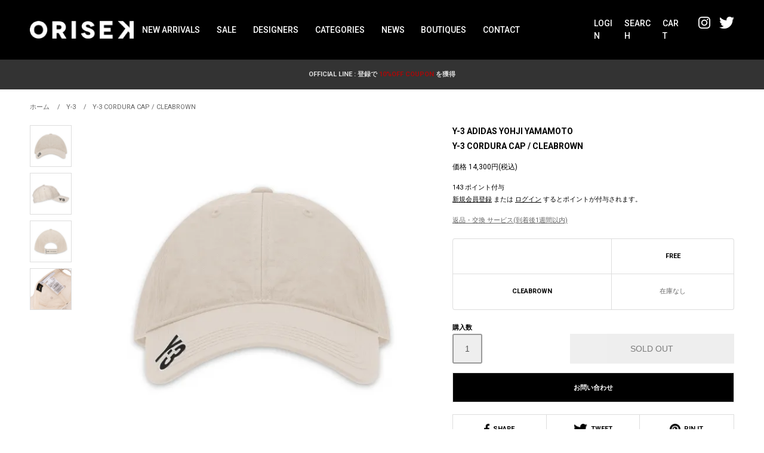

--- FILE ---
content_type: text/html; charset=EUC-JP
request_url: https://www.orisek.jp/?pid=162469834
body_size: 14152
content:
<!DOCTYPE html PUBLIC "-//W3C//DTD XHTML 1.0 Transitional//EN" "http://www.w3.org/TR/xhtml1/DTD/xhtml1-transitional.dtd">
<html xmlns:og="http://ogp.me/ns#" xmlns:fb="http://www.facebook.com/2008/fbml" xmlns:mixi="http://mixi-platform.com/ns#" xmlns="http://www.w3.org/1999/xhtml" xml:lang="ja" lang="ja" dir="ltr">
<head>
<meta http-equiv="content-type" content="text/html; charset=euc-jp" />
<meta http-equiv="X-UA-Compatible" content="IE=edge,chrome=1" />
<title>Y-3(ワイスリー) 商品ページ - Y-3 CORDURA CAP / CLEABROWN</title>
<meta name="Keywords" content="Y-3,YOHJI YAMAMOTO,ADIDAS,Y-3 CORDURA CAP,ワイスリー,ヨウジヤマモト,アディダス,トラッカーキャップ,キャップ" />
<meta name="Description" content="Y-3(ワイスリー)は2002年にフランスのパリでブランドを設立しました。アディダスのトレードマークである3本線の配置やパターンに山本耀司が作り出す独特なテイストを加えてファッション性の高いモダンで革新的なスポーツスタイルとブラックを基調としたモードの融合を表現しアクティブで機能的な素材を使ったカジュアルな仕立てやストリートライクな佇まいを展開しています。" />
<meta name="Author" content="KEITON CO., LTD." />
<meta name="Copyright" content="COPYRIGHT (C) 2025 KEITON CO., LTD." />
<meta http-equiv="content-style-type" content="text/css" />
<meta http-equiv="content-script-type" content="text/javascript" />
<link rel="stylesheet" href="https://www.orisek.jp/css/framework/colormekit.css" type="text/css" />
<link rel="stylesheet" href="https://www.orisek.jp/css/framework/colormekit-responsive.css" type="text/css" />
<link rel="stylesheet" href="https://img07.shop-pro.jp/PA01380/133/css/7/index.css?cmsp_timestamp=20260116152955" type="text/css" />
<link rel="stylesheet" href="https://img07.shop-pro.jp/PA01380/133/css/7/product.css?cmsp_timestamp=20260116152955" type="text/css" />

<link rel="alternate" type="application/rss+xml" title="rss" href="https://www.orisek.jp/?mode=rss" />
<link rel="shortcut icon" href="https://img07.shop-pro.jp/PA01380/133/favicon.ico?cmsp_timestamp=20250219155013" />
<script type="text/javascript" src="//ajax.googleapis.com/ajax/libs/jquery/1.11.0/jquery.min.js" ></script>
<meta property="og:title" content="Y-3(ワイスリー) 商品ページ - Y-3 CORDURA CAP / CLEABROWN" />
<meta property="og:description" content="Y-3(ワイスリー)は2002年にフランスのパリでブランドを設立しました。アディダスのトレードマークである3本線の配置やパターンに山本耀司が作り出す独特なテイストを加えてファッション性の高いモダンで革新的なスポーツスタイルとブラックを基調としたモードの融合を表現しアクティブで機能的な素材を使ったカジュアルな仕立てやストリートライクな佇まいを展開しています。" />
<meta property="og:url" content="https://www.orisek.jp?pid=162469834" />
<meta property="og:site_name" content="ORISEK.ONLINE" />
<meta property="og:image" content="https://img07.shop-pro.jp/PA01380/133/product/162469834.jpg?cmsp_timestamp=20210810114044"/>
<meta name="google-site-verification" content="uU4OoliPWh_BheQX3YLLgW-LrvOwJ7zb2jnGagMcSko" />
<meta name="msvalidate.01" content="8796F0B206A4FFDF7D40715D3141AE56" />
<meta name="viewport" content="width=device-width, initial-scale=1.0">
<meta name="format-detection" content="telephone=no">
<meta name="facebook-domain-verification" content="078j541m1d6nqh2qiv2ta3veb175r0" />
<link rel="apple-touch-icon" href="https://file002.shop-pro.jp/PA01380/133/image/logo-152.png">
<link rel="canonical" href="https://www.orisek.jp/?mode=cate&cbid=2730431&csid=0">
<link rel="canonical" href="https://www.orisek.jp/?mode=cate&cbid=2783385&csid=0">
<link rel="canonical" href="https://www.orisek.jp/?mode=cate&cbid=2783385&csid=1">
<link rel="canonical" href="https://www.orisek.jp/?mode=cate&cbid=2778160&csid=0">
<link rel="canonical" href="https://www.orisek.jp/?mode=cate&cbid=2778160&csid=1">
<link rel="canonical" href="https://www.orisek.jp/?mode=cate&cbid=2790821&csid=0">
<link rel="canonical" href="https://www.orisek.jp/?mode=cate&cbid=2730395&csid=0">
<link rel="canonical" href="https://www.orisek.jp/?mode=cate&cbid=2730430&csid=0">
<link rel="canonical" href="https://www.orisek.jp/?mode=cate&cbid=2761466&csid=0">
<link rel="canonical" href="https://www.orisek.jp/?mode=cate&cbid=2754909&csid=0">
<link rel="canonical" href="https://www.orisek.jp/?mode=cate&cbid=2754909&csid=1">
<link rel="canonical" href="https://www.orisek.jp/?mode=cate&cbid=2730398&csid=0">
<link rel="canonical" href="https://www.orisek.jp/?mode=cate&cbid=2730446&csid=0">
<link rel="canonical" href="https://www.orisek.jp/?mode=cate&cbid=2730446&csid=1">
<link rel="canonical" href="https://www.orisek.jp/?mode=cate&cbid=2730446&csid=2">
<link rel="canonical" href="https://www.orisek.jp/?mode=cate&cbid=2730446&csid=3">
<link rel="canonical" href="https://www.orisek.jp/?mode=cate&cbid=2730446&csid=4">
<link rel="canonical" href="https://www.orisek.jp/?mode=cate&cbid=2730403&csid=0">
<link rel="canonical" href="https://www.orisek.jp/?mode=cate&cbid=2730404&csid=0">
<link rel="canonical" href="https://www.orisek.jp/?mode=cate&cbid=2792183&csid=0">
<link rel="canonical" href="https://www.orisek.jp/?mode=cate&cbid=2730427&csid=0">
<script>
  var Colorme = {"page":"product","shop":{"account_id":"PA01380133","title":"ORISEK.ONLINE"},"basket":{"total_price":0,"items":[]},"customer":{"id":null},"inventory_control":"option","product":{"shop_uid":"PA01380133","id":162469834,"name":"Y-3 ADIDAS YOHJI YAMAMOTO | Y-3 CORDURA CAP \/ CLEABROWN","model_number":"y3_fw21_3","stock_num":0,"sales_price":14300,"sales_price_including_tax":14300,"variants":[{"id":1,"option1_value":"FREE","option2_value":"CLEABROWN","title":"FREE\u3000\u00d7\u3000CLEABROWN","model_number":"","stock_num":0,"option_price":14300,"option_price_including_tax":14300,"option_members_price":14300,"option_members_price_including_tax":14300}],"category":{"id_big":2730427,"id_small":0},"groups":[{"id":2594417},{"id":2594420}],"members_price":14300,"members_price_including_tax":14300}};

  (function() {
    function insertScriptTags() {
      var scriptTagDetails = [];
      var entry = document.getElementsByTagName('script')[0];

      scriptTagDetails.forEach(function(tagDetail) {
        var script = document.createElement('script');

        script.type = 'text/javascript';
        script.src = tagDetail.src;
        script.async = true;

        if( tagDetail.integrity ) {
          script.integrity = tagDetail.integrity;
          script.setAttribute('crossorigin', 'anonymous');
        }

        entry.parentNode.insertBefore(script, entry);
      })
    }

    window.addEventListener('load', insertScriptTags, false);
  })();
</script>
<script async src="https://zen.one/analytics.js"></script>
</head>
<body>
<meta name="colorme-acc-payload" content="?st=1&pt=10029&ut=162469834&at=PA01380133&v=20260121161919&re=&cn=db7c28e66e469670ab13883266f61f7a" width="1" height="1" alt="" /><script>!function(){"use strict";Array.prototype.slice.call(document.getElementsByTagName("script")).filter((function(t){return t.src&&t.src.match(new RegExp("dist/acc-track.js$"))})).forEach((function(t){return document.body.removeChild(t)})),function t(c){var r=arguments.length>1&&void 0!==arguments[1]?arguments[1]:0;if(!(r>=c.length)){var e=document.createElement("script");e.onerror=function(){return t(c,r+1)},e.src="https://"+c[r]+"/dist/acc-track.js?rev=3",document.body.appendChild(e)}}(["acclog001.shop-pro.jp","acclog002.shop-pro.jp"])}();</script><link href="https://fonts.googleapis.com/css?family=Roboto+Slab:400,700" rel="stylesheet" type="text/css">
<link href="https://img.shop-pro.jp/tmpl_js/78/bxslider/jquery.bxslider.css" rel="stylesheet" type="text/css">
<script src="https://img.shop-pro.jp/tmpl_js/78/bxslider/jquery.bxslider.min.js"></script>
<link rel="preconnect" href="https://fonts.gstatic.com">

<script src="https://img.shop-pro.jp/tmpl_js/78/jquery.tile.js"></script>
<script src="https://img.shop-pro.jp/tmpl_js/78/masonry.pkgd.min.js"></script>
<script src="https://img.shop-pro.jp/tmpl_js/78/smoothscroll.js"></script>
<script src="https://img.shop-pro.jp/tmpl_js/78/jquery.ah-placeholder.js"></script>
<script src="https://img.shop-pro.jp/tmpl_js/78/utility_index.js"></script>

<link href="https://fonts.googleapis.com/css2?family=Roboto:wght@300;400;500;700&display=swap" rel="stylesheet">
<link href="https://fonts.googleapis.com/css2?family=EB+Garamond:wght@400;500;600&display=swap" rel="stylesheet">
<link rel="stylesheet" type="text/css" href="https://cdnjs.cloudflare.com/ajax/libs/slick-carousel/1.9.0/slick.css"/>
<link rel="stylesheet" href="https://cdnjs.cloudflare.com/ajax/libs/slick-carousel/1.9.0/slick-theme.css">


<div class="cart_in_modal__bg show_while_cart_in_connecting spinner" style="display: none;"></div>
<!--[if lte IE 8]>
<div id="wrapper" class="ie8 page--product">
<![endif]-->

<div id="wrapper" class="page--product">

<div id="header" class="header">
  <div class="header__inner">
    <h1 class="header__logo"><a href="./"><img src="https://file002.shop-pro.jp/PA01380/133/assets/images/logo01.png" alt="ORISEK.ONLINE"></a></h1>
    <div class="headerPc">
      <div class="headerPc__nav">
        <ul class="headerPc__navList">
          <li class="headerPc__navItem"><a href="https://www.orisek.jp/?mode=grp&gid=2594417&sort=n">NEW ARRIVALS</a></li>
          <li class="headerPc__navItem headerPc__navItem--hasChild">
            <span>SALE</span>
            <ul>
              <li><a href="https://www.orisek.jp/?mode=grp&gid=2678243">20%OFF</a></li>
              <li><a href="https://www.orisek.jp/?mode=grp&gid=2678244">30%OFF</a></li>
              <li><a href="https://www.orisek.jp/?mode=grp&gid=2678245">40%OFF</a></li>
              <li><a href="https://www.orisek.jp/?mode=grp&gid=2678246">50%OFF</a></li>
              <li><a href="https://www.orisek.jp/?mode=grp&gid=2598882&sort=n"><span>ALL SALE PRODUCTS</span></a></li>
            </ul>
          </li>
          <li class="headerPc__navItem headerPc__navItem--hasChild">
            <span>DESIGNERS</span>
            <ul>
              <li><a href="https://www.orisek.jp/?mode=cate&cbid=2730446&csid=0">SAINT MXXXXXX</a></li>
              <li><a href="https://www.orisek.jp/?mode=cate&cbid=2869306&csid=0">A GOOD BAD INFLUENCE</a></li>
              <li><a href="https://www.orisek.jp/?mode=cate&cbid=2778160&csid=0">EMOTIONALLY UNAVAILABLE</a></li>
              <li><a href="https://www.orisek.jp/?mode=cate&cbid=2907651&csid=0">INNOCENCE</a></li>
              <li><a href="https://www.orisek.jp/?mode=cate&cbid=2947250&csid=0">LASTMAN</a></li>
              <li><a href="https://www.orisek.jp/?mode=cate&cbid=2977989&csid=0">MAISON CASANOVA</a></li>
              <li><a href="https://www.orisek.jp/?mode=cate&cbid=2838268&csid=0">MAYO</a></li>
              <li><a href="https://www.orisek.jp/?mode=cate&cbid=2948615&csid=0">MINUS</a></li>
              <li><a href="https://www.orisek.jp/?mode=cate&cbid=2978110&csid=0">REBELLE DE LUXE</a></li>
              <li><a href="https://www.orisek.jp/?mode=cate&cbid=2938979&csid=0">STUDIO33</a></li>
              <li><a href="https://www.orisek.jp/?mode=cate&cbid=2910570&csid=0">THE SUGAR PUNCH</a></li>
              <li><a href="https://www.orisek.jp/?mode=cate&cbid=2953377&csid=0">U/MUSIC</a></li>
              <li><a href="https://www.orisek.jp/?mode=f2"><span>ALL DESIGNERS</span></a></li>
            </ul>
          </li>
          <li class="headerPc__navItem headerPc__navItem--hasChild">
            <span>CATEGORIES</span>
            <ul>
              <li><a href="https://www.orisek.jp/?mode=grp&gid=2594420&sort=n">HEADWEAR</a></li>
              <li><a href="https://www.orisek.jp/?mode=grp&gid=2594421&sort=n">EYEWEAR</a></li>
              <li><a href="https://www.orisek.jp/?mode=grp&gid=2594422&sort=n">T-SHIRTS</a></li>
              <li><a href="https://www.orisek.jp/?mode=grp&gid=2594423&sort=n">L/S T-SHIRTS</a></li>
              <li><a href="https://www.orisek.jp/?mode=grp&gid=2594424&sort=n">TOPWEAR</a></li>
              <li><a href="https://www.orisek.jp/?mode=grp&gid=2594426&sort=n">OUTERWEAR</a></li>
              <li><a href="https://www.orisek.jp/?mode=grp&gid=2594427&sort=n">BOTTOMS</a></li>
              <li><a href="https://www.orisek.jp/?mode=grp&gid=2594419&sort=n"><span>ALL CATEGORIES</span></a></li>
            </ul>
          </li>
          <li class="headerPc__navItem"><a href="https://www.orisek.jp/?mode=f1">NEWS</a></li>
          <li class="headerPc__navItem"><a href="https://www.orisek.jp/?mode=f3">BOUTIQUES</a></li>
          <li class="headerPc__navItem"><a href="https://orisek.shop-pro.jp/customer/inquiries/new">CONTACT</a></li>
        </ul>
      </div>
      <div class="headerPc__link">
        <ul class="headerPc__linkList">
          <li class="headerPc__linkItem">
                        <a href="https://www.orisek.jp/?mode=login&shop_back_url=https%3A%2F%2Fwww.orisek.jp%2F">LOGIN</a>
                      </li>
          <li class="headerPc__linkItem headerPc__linkItem--search">
            <span class="js-searchBtn">SEARCH</span>
            <div class="headerSearch headerSearch-pc">
              <form action="https://www.orisek.jp/" method="GET" class="headerSearch__form" autocomplete="off">
                <input type="hidden" name="mode" value="srh" />
                <input type="text" name="keyword" placeholder="Press any keywords..." class="headerSearch__input">
                <button class="headerSearch__btn"><img src="https://file002.shop-pro.jp/PA01380/133/assets/images/icon_search.png" alt=""></button>
              </form>
            </div>
          </li>
          <li class="headerPc__linkItem"><a href="https://www.orisek.jp/cart/proxy/basket?shop_id=PA01380133&shop_domain=orisek.jp">CART</a></li>
          <li class="headerPc__linkItem headerPc__linkItem--sns"><a href="https://www.instagram.com/orisek.studios/" target="_blank"><img src="https://file002.shop-pro.jp/PA01380/133/assets/images/home/icon_sns_insta_w-40.png" alt="Instagram"></a></li>
          <li class="headerPc__linkItem headerPc__linkItem--sns"><a href="https://twitter.com/orisek_online" target="_blank"><img src="https://file002.shop-pro.jp/PA01380/133/assets/images/home/icon_sns_twitter_w-40.png" alt="twitter"></a></li>
        </ul>
      </div>
    </div>

    <div class="headerSp">
      <div class="headerSp__search">
        <button type="button" class="headerSp__searchBtn js-searchBtn">
          <img src="https://file002.shop-pro.jp/PA01380/133/assets/images/icon_search.png" alt="検索する">
          <span class="headerSp__searchClose js-search-close"></span>
        </button>
        <div class="headerSearch headerSearch-sp">
          <form action="https://www.orisek.jp/" method="GET" class="headerSearch__form" autocomplete="off">
            <input type="hidden" name="mode" value="srh" />
            <input type="text" name="keyword" placeholder="Press any keywords..." class="headerSearch__input">
            <button class="headerSearch__btn"><img src="https://file002.shop-pro.jp/PA01380/133/assets/images/icon_search.png" alt=""></button>
          </form>
        </div>
      </div>
      <div class="headerSp__cart">
        <a href="https://www.orisek.jp/cart/proxy/basket?shop_id=PA01380133&shop_domain=orisek.jp"><img src="https://file002.shop-pro.jp/PA01380/133/assets/images/icon_cart.png" alt="カートを見る"></a>
      </div>
      <div class="headerMenu js-menuBtn">
        <span></span>
        <span></span>
        <span></span>
      </div>
      <div class="headerSp__nav">
        <ul class="headerSp__navList">
          <li class="headerSp__navItem"><a href="https://www.orisek.jp/?mode=grp&gid=2594417&sort=n"><ruby>NEW ARRIVALS<rt>新入荷</rt></ruby></a></li>
          <li class="headerSp__navItem headerSp__navItem--hasChild">
            <span class="js-toggle-btn"><ruby>SALE<rt>セール</rt></ruby></span>
            <ul class="js-toggle-cont">
              <li><a href="https://www.orisek.jp/?mode=grp&gid=2678243">20%OFF</a></li>
              <li><a href="https://www.orisek.jp/?mode=grp&gid=2678244">30%OFF</a></li>
              <li><a href="https://www.orisek.jp/?mode=grp&gid=2678245">40%OFF</a></li>
              <li><a href="https://www.orisek.jp/?mode=grp&gid=2678246">50%OFF</a></li>
              <li><a href="https://www.orisek.jp/?mode=grp&gid=2598882&sort=n">ALL SALE PRODUCTS</a></li>
            </ul>
          </li>
          <li class="headerSp__navItem headerSp__navItem--hasChild">
            <span class="js-toggle-btn"><ruby>DESIGNERS<rt>デザイナー</rt></ruby></span>
            <ul class="js-toggle-cont">
              <li><a href="https://www.orisek.jp/?mode=cate&cbid=2730446&csid=0">SAINT MXXXXXX</a></li>
              <li><a href="https://www.orisek.jp/?mode=cate&cbid=2869306&csid=0">A GOOD BAD INFLUENCE</a></li>
              <li><a href="https://www.orisek.jp/?mode=cate&cbid=2778160&csid=0">EMOTIONALLY UNAVAILABLE</a></li>
              <li><a href="https://www.orisek.jp/?mode=cate&cbid=2907651&csid=0">INNOCENCE</a></li>
              <li><a href="https://www.orisek.jp/?mode=cate&cbid=2947250&csid=0">LASTMAN</a></li>
              <li><a href="https://www.orisek.jp/?mode=cate&cbid=2977989&csid=0">MAISON CASANOVA</a></li>
              <li><a href="https://www.orisek.jp/?mode=cate&cbid=2838268&csid=0">MAYO</a></li>
              <li><a href="https://www.orisek.jp/?mode=cate&cbid=2948615&csid=0">MINUS</a></li>
              <li><a href="https://www.orisek.jp/?mode=cate&cbid=2978110&csid=0">REBELLE DE LUXE</a></li>
              <li><a href="https://www.orisek.jp/?mode=cate&cbid=2938979&csid=0">STUDIO33</a></li>
              <li><a href="https://www.orisek.jp/?mode=cate&cbid=2910570&csid=0">THE SUGAR PUNCH</a></li>
              <li><a href="https://www.orisek.jp/?mode=cate&cbid=2953377&csid=0">U/MUSIC</a></li>
              <li><a href="https://www.orisek.jp/?mode=f2"><span>ALL DESIGNERS</span></a></li>
            </ul>
          </li>
          <li class="headerSp__navItem headerSp__navItem--hasChild">
            <span class="js-toggle-btn"><ruby>CATEGORIES<rt>カテゴリー</rt></ruby></span>
            <ul class="js-toggle-cont">
              <li><a href="https://www.orisek.jp/?mode=grp&gid=2594420&sort=n">HEADWEAR</a></li>
              <li><a href="https://www.orisek.jp/?mode=grp&gid=2594421&sort=n">EYEWEAR</a></li>
              <li><a href="https://www.orisek.jp/?mode=grp&gid=2594422&sort=n">T-SHIRTS</a></li>
              <li><a href="https://www.orisek.jp/?mode=grp&gid=2594423&sort=n">L/S T-SHIRTS</a></li>
              <li><a href="https://www.orisek.jp/?mode=grp&gid=2594424&sort=n">TOPWEAR</a></li>
              <li><a href="https://www.orisek.jp/?mode=grp&gid=2594426&sort=n">OUTERWEAR</a></li>
              <li><a href="https://www.orisek.jp/?mode=grp&gid=2594427&sort=n">BOTTOMS</a></li>
              <li><a href="https://www.orisek.jp/?mode=grp&gid=2594419&sort=n">ALL CATEGORIES</a></li>
            </ul>
          </li>
          <li class="headerSp__navItem"><a href="https://www.orisek.jp/?mode=f1"><ruby>NEWS<rt>ニュース</rt></ruby></a></li>
          <li class="headerSp__navItem"><a href="https://www.orisek.jp/?mode=f3"><ruby>BOUTIQUES<rt>店舗</rt></ruby></a></li>
          <li class="headerSp__navItem"><a href="https://orisek.shop-pro.jp/customer/inquiries/new"><ruby>CONTACT<rt>お問い合わせ</rt></ruby></a></li>
          <li class="headerSp__navItem"><a href="https://www.orisek.jp/?mode=sk"><ruby>SHOPPING GUIDE<rt>ショッピングガイド</rt></ruby></a></li>
          <li class="headerSp__navItem headerSp__navItem--login">
                        <a href="https://www.orisek.jp/?mode=login&shop_back_url=https%3A%2F%2Fwww.orisek.jp%2F"><ruby>LOGIN<rt>ログイン</rt></ruby></a>
                      </li>
        </ul>
        <div class="headerSp__navSns">
          <a href="https://www.instagram.com/orisek.studios/" target="_blank"><img src="https://file002.shop-pro.jp/PA01380/133/assets/images/home/icon_sns_insta_b-40.png" alt="Instagram"></a>
          <a href="https://twitter.com/orisek_online" target="_blank"><img src="https://file002.shop-pro.jp/PA01380/133/assets/images/home/icon_sns_twitter_b-40.png" alt="twitter"></a>
        </div>
      </div>
      <div class="menuOverlay"></div>
    </div>
  </div>
</div>

  

  <div id="container">


   <div class="header__info">
    <a href="https://lin.ee/xGC1bmQ" target="_blank"><span class="blinking">OFFICIAL LINE : 登録で<font color="#BF0000"> 10%OFF COUPON </font>を獲得</span></a>
   </div>


        <form name="product_form" method="post" action="https://www.orisek.jp/cart/proxy/basket/items/add">
    <div class="container">
      <div class="row">
       <nav class="product__breadcrumb">
        <ol class="breadcrumb" itemscope itemtype="https://schema.org/BreadcrumbList">
         <li itemprop="itemListElement" itemscope itemtype="https://schema.org/ListItem">
          <a href="./" itemprop="item">
          <span itemprop="name">ホーム</span></a>
          <meta itemprop="position" content="1" />
         </li>
         <li itemprop="itemListElement" itemscope itemtype="https://schema.org/ListItem">
          <a href="?mode=cate&cbid=2730427&csid=0" itemprop="item">
          <span itemprop="name">Y-3</span></a>
          <meta itemprop="position" content="2" />
         </li>
         <li itemprop="itemListElement" itemscope itemtype="https://schema.org/ListItem">
          <a href="?pid=162469834" itemprop="item">
          <span itemprop="name"><span STYLE="display: none;">Y-3 ADIDAS YOHJI YAMAMOTO</span>Y-3 CORDURA CAP / CLEABROWN</span></a>
          <meta itemprop="position" content="3" />
         </li>
        </ol>
       </nav>
        
        <div class="product__images col col-lg-8 col-sm-12 section__block">
         <div class="product__main">
          <div class="product__image">
           <ul class="product__slider slide">
            <li><img src="https://img07.shop-pro.jp/PA01380/133/product/162469834.jpg?cmsp_timestamp=20210810114044" alt="Y-3 ADIDAS YOHJI YAMAMOTO | Y-3 CORDURA CAP / CLEABROWN" width="1000" height="1000"></li>
                                                <li><img src="https://img07.shop-pro.jp/PA01380/133/product/162469834_o1.jpg?cmsp_timestamp=20210810114044" alt="Y-3 ADIDAS YOHJI YAMAMOTO | Y-3 CORDURA CAP / CLEABROWN" width="1000" height="1000"></li>
                                                <li><img src="https://img07.shop-pro.jp/PA01380/133/product/162469834_o2.jpg?cmsp_timestamp=20210810114044" alt="Y-3 ADIDAS YOHJI YAMAMOTO | Y-3 CORDURA CAP / CLEABROWN" width="1000" height="1000"></li>
                                                <li><img src="https://img07.shop-pro.jp/PA01380/133/product/162469834_o3.jpg?cmsp_timestamp=20210810114044" alt="Y-3 ADIDAS YOHJI YAMAMOTO | Y-3 CORDURA CAP / CLEABROWN" width="1000" height="1000"></li>
                                                                                                                                                                                                                                                                                                                                                                                                                                                                                                                                                                                                                                                                                                                                                                                                                                                                                                                                                                                                                                                                                                                                                                                                </ul>
           <div class="product__dots"></div>
          </div>
         </div>
        </div>
        
        <div class="col col-lg-4 col-sm-12 section__block">
         <h1 class="brand__name"><a href="?mode=cate&cbid=2730427&csid=0">Y-3 ADIDAS YOHJI YAMAMOTO</a></h1><h2>Y-3 CORDURA CAP / CLEABROWN</h2>
                              <p class="product__price">
                              価格&nbsp;14,300円(税込)
          </p>
          <p class="product__shoppoint">
          143&nbsp;ポイント付与
          </p>
          <p class="product__shoppoint__info">
          <a href="https://www.orisek.jp/customer/signup/new"><u>新規会員登録</u></a> または <a href="https://www.orisek.jp/?mode=login&shop_back_url=https%3A%2F%2Fwww.orisek.jp%2F"><u>ログイン</u></a> するとポイントが付与されます。
          </p>
          <p class="product__refund">
          <a href="https://www.orisek.jp/?mode=sk#order_cancel"><u>返品・交換 サービス(到着後1週間以内)</u></a>
          </p>
                                              <div class="product__content">
              <div class="product__option__block section__block">
                                  <div data-product-opt="table">
                    <table id="option_tbl"><tr class="stock_head"><td class="none">&nbsp;</td><th class="cell_1">FREE</th></tr><tr><th class="cell_1">CLEABROWN</th><td class="cell_2"><span class="table_price">14,300円(税込)</span><br /><span class="stock_zero">在庫なし</span></td></tr></table>
                  </div>
                  <dl class="dl-vertical-list" data-product-opt="select">
                                          <dt class="dl-vertical-list__title">SIZE</dt>
                      <dd class="dl-vertical-list__content">
                        <select name="option1">
                          <option label="FREE" value="78191867,0">FREE</option>

                        </select>
                      </dd>
                                          <dt class="dl-vertical-list__title">COLOR</dt>
                      <dd class="dl-vertical-list__content">
                        <select name="option2">
                          <option label="CLEABROWN" value="78191868,0">CLEABROWN</option>

                        </select>
                      </dd>
                                      </dl>
                              </div>
              </div>
                                    <div class="product__order row">
              <dl class="product__init dl-vertical-list col col-lg-5 col-md-12">
                <dt class="dl-vertical-list__title">購入数</dt>
                <dd class="dl-vertical-list__content">
                                      <input type="text" name="product_num" value="1" class="product__init-num" disabled="disabled" />
                                  </dd>
              </dl>
              <ul class="product__order__btns col col-lg-7 col-md-12">
                                  <li class="product__order__btn">
                    <input class="btn--soldout btn btn-block" type="button" value="SOLD OUT" disabled="disabled" />
                  </li>
                                              </ul>
            </div>
                              <div class="product__contact"><a href="https://orisek.shop-pro.jp/customer/products/162469834/inquiries/new" target="_blank" ontouchstart="">お問い合わせ</a></div>
          <div class="sns">
          <div class="snsWrap clearFix">
          <div class="snsShare"><a href="//www.facebook.com/share.php?u=https://www.orisek.jp/?pid=162469834" rel="nofollow" target="_blank"><img src="https://file002.shop-pro.jp/PA01380/133/assets/images/home/icon_sns_fb_b-40.png" alt="FACEBOOK">&nbsp;&nbsp;SHARE</a></div>
          <div class="snsShare"><a href="//twitter.com/share?url=https://www.orisek.jp/?pid=162469834&text=Y-3" target="_blank"><img src="https://file002.shop-pro.jp/PA01380/133/assets/images/home/icon_sns_twitter_b-40.png" alt="TWITTER">&nbsp;&nbsp;TWEET</a></div>
          <div class="snsShare"><a href="https://pinterest.com/pin/create/button/?url=//www.orisek.jp/?pid=162469834&media=https://img07.shop-pro.jp/PA01380/133/product/162469834.jpg?cmsp_timestamp=20210810114044&description=Y-3" target="_blank" rel="nofollow"><img src="https://file002.shop-pro.jp/PA01380/133/assets/images/home/icon_sns_pin_b-40.png" alt="PINTEREST">&nbsp;&nbsp;PIN IT</a></div>
          </div>
          </div>
          
        </div>
      </div>
    </div>
        <div class="cart_in_modal cart_modal__close" style="display: none;">
      <div class="cart_in_modal__outline not_bubbling">
        <label class="cart_modal__close cart_in_modal__close-icon">
        </label>
        <p class="cart_in_modal__heading">
          こちらの商品が<br class="sp-br">カートに入りました
        </p>
        <div class="cart_in_modal__detail">
                    <div class="cart_in_modal__image-wrap">
            <img src="https://img07.shop-pro.jp/PA01380/133/product/162469834.jpg?cmsp_timestamp=20210810114044" alt="" class="cart_in_modal__image" />
          </div>
                    <p class="cart_in_modal__name">
            Y-3 ADIDAS YOHJI YAMAMOTO | Y-3 CORDURA CAP / CLEABROWN
          </p>
        </div>
        <div class="cart_in_modal__button-wrap">
          <p class="cart_in_modal__button"><a href="https://www.orisek.jp/cart/proxy/basket?shop_id=PA01380133&shop_domain=orisek.jp">かごの中身を見る</a></p>
          <p class="cart_modal__close cart_in_modal__text-link">ショッピングを続ける</p>
        </div>
      </div>
    </div>
    <div class="cart_in_error_modal cart_in_error__close" style="display: none;">
      <div class="cart_in_modal__outline not_bubbling">
        <label class="cart_in_error__close cart_in_modal__close-icon">
        </label>
        <p class="cart_in_error_message cart_in_error_modal__heading"></p>
        <div class="cart_in_modal__button-wrap">
          <button class="cart_in_error__close cart_in_modal__button cart_in_modal__button--solid">ショッピングを続ける</button>
        </div>
      </div>
    </div>
        <div class="product__info section__block">
      <div class="container row">
        <div class="col col-lg-8 col-sm-12">
          
          <div class="row">
            <div class="description">

<p class="tittle">DETAIL</p>

<div class="itemWrap">
<div class="item clearFix">
<div class="itemLeft">
<p>性別 ： ユニセックス</p>
<p>商品 ： キャップ</p>
<p>仕様 ： ストラップバック</p>
</div>
<div class="itemRight">
<p>生産 ： CHINA</p>
<p>素材 ： NYLON 100%</p>
<p>洗濯 ： タンブラー乾燥はお避け下さい。</p>
</div>
</div>
</div>

<p class="tittle">SIZING</p>

<table class="size">
<tr>
<th>サイズ</th>
<th>頭周</th>
<th>高さ</th>
<th>つば</th>
</tr>
<tr>
<td>FREE</td>
<td>58.0cm</td>
<td>10.0cm</td>
<td>7.0cm</td>
</tr>
</table>

<div class="boxlinkWrap">
<div class="boxlink clearFix">
<div class="boxlinkLeft"><a href="https://www.orisek.jp/?mode=cate&csid=0&cbid=2730427" target="_top" ontouchstart="">Y-3</a></div>
<div class="boxlinkRight"><a href="https://orisek.shop-pro.jp/secure/?mode=inq&shop_id=PA01380133" target="_blank" ontouchstart="">お問い合わせ</a></div>
</div>
</div>

</div>
          </div>
          
        </div>
        <div class="col col-lg-4 col-sm-12">
                    <ul class="product__info__list">
                          <li class="product__info__list__unit">
                <a href="javascript:gf_OpenNewWindow('?mode=opt&pid=162469834','option','width=600:height=500');">・オプションの値段詳細</a>
              </li>
                        <li class="product__info__list__unit">
              <a href="https://www.orisek.jp/?mode=sk">・特定商取引法に基づく表記（返品等）</a>
            </li>
            <li class="product__info__list__unit">
              <a href="mailto:?subject=%E3%80%90ORISEK.ONLINE%E3%80%91%E3%81%AE%E3%80%8CY-3%20ADIDAS%20YOHJI%20YAMAMOTO%20%7C%20Y-3%20CORDURA%20CAP%20%2F%20CLEABROWN%E3%80%8D%E3%81%8C%E3%81%8A%E3%81%99%E3%81%99%E3%82%81%E3%81%A7%E3%81%99%EF%BC%81&body=%0D%0A%0D%0A%E2%96%A0%E5%95%86%E5%93%81%E3%80%8CY-3%20ADIDAS%20YOHJI%20YAMAMOTO%20%7C%20Y-3%20CORDURA%20CAP%20%2F%20CLEABROWN%E3%80%8D%E3%81%AEURL%0D%0Ahttps%3A%2F%2Fwww.orisek.jp%2F%3Fpid%3D162469834%0D%0A%0D%0A%E2%96%A0%E3%82%B7%E3%83%A7%E3%83%83%E3%83%97%E3%81%AEURL%0Ahttps%3A%2F%2Fwww.orisek.jp%2F">・この商品を友達に教える</a>
            </li>
            <li class="product__info__list__unit">
              <a href="https://orisek.shop-pro.jp/customer/products/162469834/inquiries/new">・この商品について問い合わせる</a>
            </li>
            <li class="product__info__list__unit">
              <a href="https://www.orisek.jp/?mode=cate&cbid=2730427&csid=0">・買い物を続ける</a>
            </li>
          </ul>
          <div class="attention">
          <h4>ATTENTION</h4>
          <p>ORISEK.STUDIOSの店頭販売と在庫を共有している為、ご注文後に在庫を確保させていただきます。商品の在庫を確保できない場合がございますので、予めご了承下さい。在庫が確保できない場合は、改めてご連絡させていただきます。</p>
          </div>
          <div class="product__backtotop"><a href="./" ontouchstart="">BACK TO TOP</a></div>
        </div>
      </div>
    </div>
    <div class="carousel-slide container">
          </div>
    <input type="hidden" name="user_hash" value="0e42c819f23a40042407a172470ea4c8"><input type="hidden" name="members_hash" value="0e42c819f23a40042407a172470ea4c8"><input type="hidden" name="shop_id" value="PA01380133"><input type="hidden" name="product_id" value="162469834"><input type="hidden" name="members_id" value=""><input type="hidden" name="back_url" value="https://www.orisek.jp/?pid=162469834"><input type="hidden" name="reference_token" value="1b1449d890c342efae0d18f93129d529"><input type="hidden" name="shop_domain" value="orisek.jp">
  </form>

  
  <div class="product__new">
   <h5>NEW PRODUCTS</h5>
        <ul class="product__new__slider slide">
         <li>
     <a href="?pid=190011507">
          <img src="https://img07.shop-pro.jp/PA01380/133/product/190011507_th.jpg?cmsp_timestamp=20260105124227" alt="SAINT MXXXXXX | HOODIE I LOVE SAINT / BLACK" />
          </a>
     <a href="?pid=190011507">
     <span><b>SAINT MXXXXXX</b></span><span>HOODIE I LOVE SAINT / BLACK</span>
     </a>
     <p>
               <span>価格&nbsp;57,200円(税込)</span>
               </p>
     </li>
         <li>
     <a href="?pid=190011515">
          <img src="https://img07.shop-pro.jp/PA01380/133/product/190011515_th.jpg?cmsp_timestamp=20260105124359" alt="SAINT MXXXXXX | HOODIE I LOVE SAINT / WHITE" />
          </a>
     <a href="?pid=190011515">
     <span><b>SAINT MXXXXXX</b></span><span>HOODIE I LOVE SAINT / WHITE</span>
     </a>
     <p>
               <span>価格&nbsp;57,200円(税込)</span>
               </p>
     </li>
         <li>
     <a href="?pid=190011538">
          <img src="https://img07.shop-pro.jp/PA01380/133/product/190011538_th.jpg?cmsp_timestamp=20260105124854" alt="SAINT MXXXXXX | SWEAT PANTS I LOVE SAINT / BLACK" />
          </a>
     <a href="?pid=190011538">
     <span><b>SAINT MXXXXXX</b></span><span>SWEAT PANTS I LOVE SAINT / BLACK</span>
     </a>
     <p>
               <span>価格&nbsp;53,900円(税込)</span>
               </p>
     </li>
         <li>
     <a href="?pid=190011544">
          <img src="https://img07.shop-pro.jp/PA01380/133/product/190011544_th.jpg?cmsp_timestamp=20260105125108" alt="SAINT MXXXXXX | SWEAT PANTS I LOVE SAINT / WHITE" />
          </a>
     <a href="?pid=190011544">
     <span><b>SAINT MXXXXXX</b></span><span>SWEAT PANTS I LOVE SAINT / WHITE</span>
     </a>
     <p>
               <span>価格&nbsp;53,900円(税込)</span>
               </p>
     </li>
         <li>
     <a href="?pid=190011607">
          <img src="https://img07.shop-pro.jp/PA01380/133/product/190011607_th.jpg?cmsp_timestamp=20260105130025" alt="SAINT MXXXXXX | SOCKS DOT / WHITE" />
          </a>
     <a href="?pid=190011607">
     <span><b>SAINT MXXXXXX</b></span><span>SOCKS DOT / WHITE</span>
     </a>
     <p>
               <span>価格&nbsp;5,500円(税込)</span>
               </p>
     </li>
         <li>
     <a href="?pid=190011615">
          <img src="https://img07.shop-pro.jp/PA01380/133/product/190011615_th.jpg?cmsp_timestamp=20260105130225" alt="SAINT MXXXXXX | SOCKS DOT / NAVY" />
          </a>
     <a href="?pid=190011615">
     <span><b>SAINT MXXXXXX</b></span><span>SOCKS DOT / NAVY</span>
     </a>
     <p>
               <span>価格&nbsp;5,500円(税込)</span>
               </p>
     </li>
         <li>
     <a href="?pid=190011620">
          <img src="https://img07.shop-pro.jp/PA01380/133/product/190011620_th.jpg?cmsp_timestamp=20260105130403" alt="SAINT MXXXXXX | SOCKS DOT / YELLOW" />
          </a>
     <a href="?pid=190011620">
     <span><b>SAINT MXXXXXX</b></span><span>SOCKS DOT / YELLOW</span>
     </a>
     <p>
               <span>価格&nbsp;5,500円(税込)</span>
               </p>
     </li>
         <li>
     <a href="?pid=190011628">
          <img src="https://img07.shop-pro.jp/PA01380/133/product/190011628_th.jpg?cmsp_timestamp=20260105130510" alt="SAINT MXXXXXX | SOCKS DOT / PINK+BLACK" />
          </a>
     <a href="?pid=190011628">
     <span><b>SAINT MXXXXXX</b></span><span>SOCKS DOT / PINK+BLACK</span>
     </a>
     <p>
               <span>価格&nbsp;5,500円(税込)</span>
               </p>
     </li>
         <li>
     <a href="?pid=190011631">
          <img src="https://img07.shop-pro.jp/PA01380/133/product/190011631_th.jpg?cmsp_timestamp=20260105130549" alt="SAINT MXXXXXX | SOCKS DOT / PINK+WHITE" />
          </a>
     <a href="?pid=190011631">
     <span><b>SAINT MXXXXXX</b></span><span>SOCKS DOT / PINK+WHITE</span>
     </a>
     <p>
               <span>価格&nbsp;5,500円(税込)</span>
               </p>
     </li>
         <li>
     <a href="?pid=189758949">
          <img src="https://img07.shop-pro.jp/PA01380/133/product/189758949_th.jpg?cmsp_timestamp=20251225114536" alt="THE SUGAR PUNCH | LUPIN THE IIIRD S/S T-SHIRT (LUPIN) / BLACK" />
          </a>
     <a href="?pid=189758949">
     <span><b>THE SUGAR PUNCH</b></span><span>LUPIN THE IIIRD S/S T-SHIRT (LUPIN) / BLACK</span>
     </a>
     <p>
               <span>価格&nbsp;27,500円(税込)</span>
               </p>
     </li>
         <li>
     <a href="?pid=189759038">
          <img src="https://img07.shop-pro.jp/PA01380/133/product/189759038_th.jpg?cmsp_timestamp=20251225114607" alt="THE SUGAR PUNCH | LUPIN THE IIIRD S/S T-SHIRT (ZENIGATA/LUPIN) / BLACK" />
          </a>
     <a href="?pid=189759038">
     <span><b>THE SUGAR PUNCH</b></span><span>LUPIN THE IIIRD S/S T-SHIRT (ZENIGATA/LUPIN) / BLACK</span>
     </a>
     <p>
               <span>価格&nbsp;29,700円(税込)</span>
               </p>
     </li>
         <li>
     <a href="?pid=189759066">
          <img src="https://img07.shop-pro.jp/PA01380/133/product/189759066_th.jpg?cmsp_timestamp=20251225114728" alt="THE SUGAR PUNCH | LUPIN THE IIIRD S/S T-SHIRT (GOEMON) / BLACK" />
          </a>
     <a href="?pid=189759066">
     <span><b>THE SUGAR PUNCH</b></span><span>LUPIN THE IIIRD S/S T-SHIRT (GOEMON) / BLACK</span>
     </a>
     <p>
               <span>価格&nbsp;27,500円(税込)</span>
               </p>
     </li>
         <li>
     <a href="?pid=189758915">
          <img src="https://img07.shop-pro.jp/PA01380/133/product/189758915_th.jpg?cmsp_timestamp=20251225114419" alt="THE SUGAR PUNCH | サムライチャンプルー S/S T-SHIRT (MUGEN/JIN) / BLACK" />
          </a>
     <a href="?pid=189758915">
     <span><b>THE SUGAR PUNCH</b></span><span>サムライチャンプルー S/S T-SHIRT (MUGEN/JIN) / BLACK</span>
     </a>
     <p>
               <span>価格&nbsp;28,600円(税込)</span>
               </p>
     </li>
         <li>
     <a href="?pid=189758336">
          <img src="https://img07.shop-pro.jp/PA01380/133/product/189758336_th.jpg?cmsp_timestamp=20251211121523" alt="THE SUGAR PUNCH | SAKAMOTO DAYS HOODIE (SAKAMOTO) MINUS COLLABORATION / BLACK" />
          </a>
     <a href="?pid=189758336">
     <span><b>THE SUGAR PUNCH</b></span><span>SAKAMOTO DAYS HOODIE (SAKAMOTO) MINUS COLLABORATION / BLACK</span>
     </a>
     <p>
               <span>価格&nbsp;57,200円(税込)</span>
               </p>
     </li>
         <li>
     <a href="?pid=189758157">
          <img src="https://img07.shop-pro.jp/PA01380/133/product/189758157_th.jpg?cmsp_timestamp=20251211121459" alt="THE SUGAR PUNCH | SAKAMOTO DAYS SWEAT (OSARAGI) MINUS COLLABORATION / BLACK" />
          </a>
     <a href="?pid=189758157">
     <span><b>THE SUGAR PUNCH</b></span><span>SAKAMOTO DAYS SWEAT (OSARAGI) MINUS COLLABORATION / BLACK</span>
     </a>
     <p>
               <span>価格&nbsp;51,700円(税込)</span>
               </p>
     </li>
         <li>
     <a href="?pid=189757533">
          <img src="https://img07.shop-pro.jp/PA01380/133/product/189757533_th.jpg?cmsp_timestamp=20251211121439" alt="THE SUGAR PUNCH | SAKAMOTO DAYS L/S T-SHIRT (TAKAMURA) MINUS COLLABORATION / BLACK" />
          </a>
     <a href="?pid=189757533">
     <span><b>THE SUGAR PUNCH</b></span><span>SAKAMOTO DAYS L/S T-SHIRT (TAKAMURA) MINUS COLLABORATION / BLACK</span>
     </a>
     <p>
               <span>価格&nbsp;40,700円(税込)</span>
               </p>
     </li>
         <li>
     <a href="?pid=189757222">
          <img src="https://img07.shop-pro.jp/PA01380/133/product/189757222_th.jpg?cmsp_timestamp=20251211121423" alt="THE SUGAR PUNCH | SAKAMOTO DAYS S/S T-SHIRT (NAGUMO) MINUS COLLABORATION / BLACK" />
          </a>
     <a href="?pid=189757222">
     <span><b>THE SUGAR PUNCH</b></span><span>SAKAMOTO DAYS S/S T-SHIRT (NAGUMO) MINUS COLLABORATION / BLACK</span>
     </a>
     <p>
               <span>価格&nbsp;34,100円(税込)</span>
               </p>
     </li>
         <li>
     <a href="?pid=190011559">
          <img src="https://img07.shop-pro.jp/PA01380/133/product/190011559_th.jpg?cmsp_timestamp=20260105125338" alt="SAINT MXXXXXX | KNIT CAP SAINT / BLACK" />
          </a>
     <a href="?pid=190011559">
     <span><b>SAINT MXXXXXX</b></span><span>KNIT CAP SAINT / BLACK</span>
     </a>
     <p>
          <span class="product__new__soldout product__new__text">SOLD OUT</span>
          </p>
     </li>
         <li>
     <a href="?pid=190011564">
          <img src="https://img07.shop-pro.jp/PA01380/133/product/190011564_th.jpg?cmsp_timestamp=20260105125430" alt="SAINT MXXXXXX | KNIT CAP SAINT / WHITE" />
          </a>
     <a href="?pid=190011564">
     <span><b>SAINT MXXXXXX</b></span><span>KNIT CAP SAINT / WHITE</span>
     </a>
     <p>
          <span class="product__new__soldout product__new__text">SOLD OUT</span>
          </p>
     </li>
         <li>
     <a href="?pid=190011572">
          <img src="https://img07.shop-pro.jp/PA01380/133/product/190011572_th.jpg?cmsp_timestamp=20260105125514" alt="SAINT MXXXXXX | KNIT CAP SAINT / NAVY" />
          </a>
     <a href="?pid=190011572">
     <span><b>SAINT MXXXXXX</b></span><span>KNIT CAP SAINT / NAVY</span>
     </a>
     <p>
          <span class="product__new__soldout product__new__text">SOLD OUT</span>
          </p>
     </li>
         <li>
     <a href="?pid=190011594">
          <img src="https://img07.shop-pro.jp/PA01380/133/product/190011594_th.jpg?cmsp_timestamp=20260105125842" alt="SAINT MXXXXXX | SOCKS DOT / BLACK" />
          </a>
     <a href="?pid=190011594">
     <span><b>SAINT MXXXXXX</b></span><span>SOCKS DOT / BLACK</span>
     </a>
     <p>
          <span class="product__new__soldout product__new__text">SOLD OUT</span>
          </p>
     </li>
         <li>
     <a href="?pid=190011653">
          <img src="https://img07.shop-pro.jp/PA01380/133/product/190011653_th.jpg?cmsp_timestamp=20260105131047" alt="SAINT MXXXXXX | DSN_SS TEE TINKER BELL / NAVY" />
          </a>
     <a href="?pid=190011653">
     <span><b>SAINT MXXXXXX</b></span><span>DSN_SS TEE TINKER BELL / NAVY</span>
     </a>
     <p>
          <span class="product__new__soldout product__new__text">SOLD OUT</span>
          </p>
     </li>
         <li>
     <a href="?pid=190011676">
          <img src="https://img07.shop-pro.jp/PA01380/133/product/190011676_th.jpg?cmsp_timestamp=20260105131339" alt="SAINT MXXXXXX | DSN_CRW NK SWT TINKER BELL / NAVY" />
          </a>
     <a href="?pid=190011676">
     <span><b>SAINT MXXXXXX</b></span><span>DSN_CRW NK SWT TINKER BELL / NAVY</span>
     </a>
     <p>
          <span class="product__new__soldout product__new__text">SOLD OUT</span>
          </p>
     </li>
         <li>
     <a href="?pid=189759046">
          <img src="https://img07.shop-pro.jp/PA01380/133/product/189759046_th.jpg?cmsp_timestamp=20251225114632" alt="THE SUGAR PUNCH | LUPIN THE IIIRD S/S T-SHIRT (FUJIKO) / BLACK" />
          </a>
     <a href="?pid=189759046">
     <span><b>THE SUGAR PUNCH</b></span><span>LUPIN THE IIIRD S/S T-SHIRT (FUJIKO) / BLACK</span>
     </a>
     <p>
          <span class="product__new__soldout product__new__text">SOLD OUT</span>
          </p>
     </li>
         <li>
     <a href="?pid=189759058">
          <img src="https://img07.shop-pro.jp/PA01380/133/product/189759058_th.jpg?cmsp_timestamp=20251225114659" alt="THE SUGAR PUNCH | LUPIN THE IIIRD S/S T-SHIRT (JIGEN) / BLACK" />
          </a>
     <a href="?pid=189759058">
     <span><b>THE SUGAR PUNCH</b></span><span>LUPIN THE IIIRD S/S T-SHIRT (JIGEN) / BLACK</span>
     </a>
     <p>
          <span class="product__new__soldout product__new__text">SOLD OUT</span>
          </p>
     </li>
         <li>
     <a href="?pid=189759071">
          <img src="https://img07.shop-pro.jp/PA01380/133/product/189759071_th.jpg?cmsp_timestamp=20251225114758" alt="THE SUGAR PUNCH | LUPIN THE IIIRD S/S T-SHIRT (MAMO) / BLACK" />
          </a>
     <a href="?pid=189759071">
     <span><b>THE SUGAR PUNCH</b></span><span>LUPIN THE IIIRD S/S T-SHIRT (MAMO) / BLACK</span>
     </a>
     <p>
          <span class="product__new__soldout product__new__text">SOLD OUT</span>
          </p>
     </li>
         <li>
     <a href="?pid=189758929">
          <img src="https://img07.shop-pro.jp/PA01380/133/product/189758929_th.jpg?cmsp_timestamp=20251225114317" alt="THE SUGAR PUNCH | サムライチャンプルー S/S T-SHIRT (MUGEN) / BLACK" />
          </a>
     <a href="?pid=189758929">
     <span><b>THE SUGAR PUNCH</b></span><span>サムライチャンプルー S/S T-SHIRT (MUGEN) / BLACK</span>
     </a>
     <p>
          <span class="product__new__soldout product__new__text">SOLD OUT</span>
          </p>
     </li>
        </ul>
      </div>

  
  <div class="product__recommend">
   <h5>RECOMMEND PRODUCTS</h5>
        <ul class="product__recommend__slider slide">
         <li>
     <a href="?pid=189897849">
          <img src="https://img07.shop-pro.jp/PA01380/133/product/189897849_th.jpg?cmsp_timestamp=20260109114932" alt="MINUS | BOOTLEG CAP WITH DAMAGED(BOX) / BLACK" />
          </a>
     <a href="?pid=189897849">
     <span><b>MINUS</b></span><span>BOOTLEG CAP WITH DAMAGED(BOX) / BLACK</span>
     </a>
     <p>
               <span>価格&nbsp;11,000円(税込)</span>
               </p>
     </li>
         <li>
     <a href="?pid=189897931">
          <img src="https://img07.shop-pro.jp/PA01380/133/product/189897931_th.jpg?cmsp_timestamp=20260109114959" alt="MINUS | BOOTLEG CAP WITH DAMAGED(BOX) / SUNFADE BLACK" />
          </a>
     <a href="?pid=189897931">
     <span><b>MINUS</b></span><span>BOOTLEG CAP WITH DAMAGED(BOX) / SUNFADE BLACK</span>
     </a>
     <p>
               <span>価格&nbsp;11,000円(税込)</span>
               </p>
     </li>
         <li>
     <a href="?pid=189898120">
          <img src="https://img07.shop-pro.jp/PA01380/133/product/189898120_th.jpg?cmsp_timestamp=20260109115027" alt="MINUS | SIGUNATURED CAP WITH DAMAGED(CLASSIC TWILL) / BLACK" />
          </a>
     <a href="?pid=189898120">
     <span><b>MINUS</b></span><span>SIGUNATURED CAP WITH DAMAGED(CLASSIC TWILL) / BLACK</span>
     </a>
     <p>
               <span>価格&nbsp;11,000円(税込)</span>
               </p>
     </li>
         <li>
     <a href="?pid=189898180">
          <img src="https://img07.shop-pro.jp/PA01380/133/product/189898180_th.jpg?cmsp_timestamp=20260109115119" alt="MINUS | SIGUNATURED CAP WITH DAMAGED(CLASSIC TWILL) / SUNFADE BLACK" />
          </a>
     <a href="?pid=189898180">
     <span><b>MINUS</b></span><span>SIGUNATURED CAP WITH DAMAGED(CLASSIC TWILL) / SUNFADE BLACK</span>
     </a>
     <p>
               <span>価格&nbsp;11,000円(税込)</span>
               </p>
     </li>
         <li>
     <a href="?pid=190056553">
          <img src="https://img07.shop-pro.jp/PA01380/133/product/190056553_th.jpg?cmsp_timestamp=20260109115848" alt="MINUS | CHORE JACKET WITH DAMAGED(PIGMENT DYED MOLESKIN) / BLACK" />
          </a>
     <a href="?pid=190056553">
     <span><b>MINUS</b></span><span>CHORE JACKET WITH DAMAGED(PIGMENT DYED MOLESKIN) / BLACK</span>
     </a>
     <p>
               <span>価格&nbsp;52,800円(税込)</span>
               </p>
     </li>
         <li>
     <a href="?pid=190056874">
          <img src="https://img07.shop-pro.jp/PA01380/133/product/190056874_th.jpg?cmsp_timestamp=20260109123912" alt="MINUS | DECONSTRUCTED DENIM TRUCKER(KOJIMA) / BLACK" />
          </a>
     <a href="?pid=190056874">
     <span><b>MINUS</b></span><span>DECONSTRUCTED DENIM TRUCKER(KOJIMA) / BLACK</span>
     </a>
     <p>
               <span>価格&nbsp;38,500円(税込)</span>
               </p>
     </li>
         <li>
     <a href="?pid=190056927">
          <img src="https://img07.shop-pro.jp/PA01380/133/product/190056927_th.jpg?cmsp_timestamp=20260109124539" alt="MINUS | TWIST SEAM BORO CRUST WITH WRAPPED(BORO) / BLACK" />
          </a>
     <a href="?pid=190056927">
     <span><b>MINUS</b></span><span>TWIST SEAM BORO CRUST WITH WRAPPED(BORO) / BLACK</span>
     </a>
     <p>
               <span>価格&nbsp;52,800円(税込)</span>
               </p>
     </li>
         <li>
     <a href="?pid=189266940">
          <img src="https://img07.shop-pro.jp/PA01380/133/product/189266940_th.jpg?cmsp_timestamp=20251106162935" alt="MINUS | BOOTLEG LAYERED HOODIE(SHINE) / AGED BLACK" />
          </a>
     <a href="?pid=189266940">
     <span><b>MINUS</b></span><span>BOOTLEG LAYERED HOODIE(SHINE) / AGED BLACK</span>
     </a>
     <p>
               <span>価格&nbsp;41,800円(税込)</span>
               </p>
     </li>
         <li>
     <a href="?pid=189267202">
          <img src="https://img07.shop-pro.jp/PA01380/133/product/189267202_th.jpg?cmsp_timestamp=20251106163501" alt="MINUS | BOOTLEG LAYERED CREW SWEAT(A MAN'S SHADOW) / AGED BLACK" />
          </a>
     <a href="?pid=189267202">
     <span><b>MINUS</b></span><span>BOOTLEG LAYERED CREW SWEAT(A MAN'S SHADOW) / AGED BLACK</span>
     </a>
     <p>
               <span>価格&nbsp;35,200円(税込)</span>
               </p>
     </li>
         <li>
     <a href="?pid=189267286">
          <img src="https://img07.shop-pro.jp/PA01380/133/product/189267286_th.jpg?cmsp_timestamp=20251106163948" alt="MINUS | BOOTLEG DIY CREW SWEAT WITH DAMAGED(COORDINATE) / AGED BLACK" />
          </a>
     <a href="?pid=189267286">
     <span><b>MINUS</b></span><span>BOOTLEG DIY CREW SWEAT WITH DAMAGED(COORDINATE) / AGED BLACK</span>
     </a>
     <p>
               <span>価格&nbsp;41,800円(税込)</span>
               </p>
     </li>
         <li>
     <a href="?pid=189267319">
          <img src="https://img07.shop-pro.jp/PA01380/133/product/189267319_th.jpg?cmsp_timestamp=20251106164133" alt="MINUS | BOOTLEG DIY CREW SWEAT WITH DAMAGED(OUTSIDE TOUR) / AGED BLACK" />
          </a>
     <a href="?pid=189267319">
     <span><b>MINUS</b></span><span>BOOTLEG DIY CREW SWEAT WITH DAMAGED(OUTSIDE TOUR) / AGED BLACK</span>
     </a>
     <p>
               <span>価格&nbsp;44,000円(税込)</span>
               </p>
     </li>
         <li>
     <a href="?pid=189396007">
          <img src="https://img07.shop-pro.jp/PA01380/133/product/189396007_th.jpg?cmsp_timestamp=20251117134025" alt="MINUS | COMBAT LONG THERMAL WITH DAMAGED(CLASSIC WAFFLE KNIT) / MOCHA" />
          </a>
     <a href="?pid=189396007">
     <span><b>MINUS</b></span><span>COMBAT LONG THERMAL WITH DAMAGED(CLASSIC WAFFLE KNIT) / MOCHA</span>
     </a>
     <p>
               <span>価格&nbsp;17,600円(税込)</span>
               </p>
     </li>
         <li>
     <a href="?pid=189396032">
          <img src="https://img07.shop-pro.jp/PA01380/133/product/189396032_th.jpg?cmsp_timestamp=20251117134034" alt="MINUS | COMBAT LONG THERMAL WITH DAMAGED(CLASSIC WAFFLE KNIT) / SAND" />
          </a>
     <a href="?pid=189396032">
     <span><b>MINUS</b></span><span>COMBAT LONG THERMAL WITH DAMAGED(CLASSIC WAFFLE KNIT) / SAND</span>
     </a>
     <p>
               <span>価格&nbsp;17,600円(税込)</span>
               </p>
     </li>
         <li>
     <a href="?pid=189309114">
          <img src="https://img07.shop-pro.jp/PA01380/133/product/189309114_th.jpg?cmsp_timestamp=20251110153441" alt="MINUS | TWIST SEAM TIMELESS(KOJIMA) / INDIGO" />
          </a>
     <a href="?pid=189309114">
     <span><b>MINUS</b></span><span>TWIST SEAM TIMELESS(KOJIMA) / INDIGO</span>
     </a>
     <p>
               <span>価格&nbsp;27,500円(税込)</span>
               </p>
     </li>
         <li>
     <a href="?pid=188513729">
          <img src="https://img07.shop-pro.jp/PA01380/133/product/188513729_th.jpg?cmsp_timestamp=20250915174646" alt="MINUS | TWIST SEAM BORO CRUST(NOIR) / BLACK" />
          </a>
     <a href="?pid=188513729">
     <span><b>MINUS</b></span><span>TWIST SEAM BORO CRUST(NOIR) / BLACK</span>
     </a>
     <p>
               <span>価格&nbsp;49,500円(税込)</span>
               </p>
     </li>
         <li>
     <a href="?pid=188514455">
          <img src="https://img07.shop-pro.jp/PA01380/133/product/188514455_th.jpg?cmsp_timestamp=20250917100916" alt="MINUS | SLASH SEAM TWIST CARGO JEANS(NOIR) / BLACK" />
          </a>
     <a href="?pid=188514455">
     <span><b>MINUS</b></span><span>SLASH SEAM TWIST CARGO JEANS(NOIR) / BLACK</span>
     </a>
     <p>
               <span>価格&nbsp;44,000円(税込)</span>
               </p>
     </li>
         <li>
     <a href="?pid=189395957">
          <img src="https://img07.shop-pro.jp/PA01380/133/product/189395957_th.jpg?cmsp_timestamp=20251117130548" alt="MINUS | COMBAT LONG THERMAL WITH DAMAGED(CLASSIC WAFFLE KNIT) / BLACK" />
          </a>
     <a href="?pid=189395957">
     <span><b>MINUS</b></span><span>COMBAT LONG THERMAL WITH DAMAGED(CLASSIC WAFFLE KNIT) / BLACK</span>
     </a>
     <p>
          <span class="product__recommend__soldout product__recommend__text">SOLD OUT</span>
          </p>
     </li>
         <li>
     <a href="?pid=188915668">
          <img src="https://img07.shop-pro.jp/PA01380/133/product/188915668_th.jpg?cmsp_timestamp=20251110153416" alt="MINUS | TWIST SEAM TIMELESS(KOJIMA) / BLACK" />
          </a>
     <a href="?pid=188915668">
     <span><b>MINUS</b></span><span>TWIST SEAM TIMELESS(KOJIMA) / BLACK</span>
     </a>
     <p>
          <span class="product__recommend__soldout product__recommend__text">SOLD OUT</span>
          </p>
     </li>
        </ul>
      </div>

  
  <div class="product__history">
   <h5>RELATED PRODUCTS</h5>
        <p class="txt--not-applicable">最近チェックした商品はまだありません。</p>
      </div>

  <script src="https://img.shop-pro.jp/tmpl_js/78/utility_product.js"></script>
  <script src="https://cdnjs.cloudflare.com/ajax/libs/slick-carousel/1.9.0/slick.min.js"></script>

  <script>
  $('.product__slider').slick({
  appendDots: $('.product__dots'),
  arrows: false,
  slidesToShow: 1,
  slidesToScroll: 1,
  autoplay: false,
  speed: 250,
  pauseOnFocus: false,
  pauseOnHover: false,
  pauseOnDotsHover: false,
  waitForAnimate: false,
  dots: true,
  customPaging: function (slick, index) {
  var targetImage = slick.$slides.eq(index).find('img').attr('src');
  return '<img src=" ' + targetImage + ' "/>';
  },
  responsive: [{
  breakpoint: 1080, settings: {
  customPaging: function () {
  return '<button type="button" role="tab">';
  },
  }
  }]
  });

  $(function(){    
  $('.product__new__slider').slick({
  arrows: false,
  slidesToShow: 5,
  slidesToScroll: 5,
  autoplay: false,
  speed: 250,
  pauseOnFocus: false,
  pauseOnHover: false,
  pauseOnDotsHover: false,
  waitForAnimate: false,
  dots: false,
  cssEase: 'linear',
  responsive: [
  {
  breakpoint: 1080,
  settings: {
  slidesToShow: 3,
  slidesToScroll: 3,
  },
  },
  {
  breakpoint: 768,
  settings: {
  slidesToShow: 2,
  slidesToScroll: 2,
  },
  },
  ],
  });
  });
  
  $(function(){    
  $('.product__recommend__slider').slick({
  arrows: false,
  slidesToShow: 5,
  slidesToScroll: 5,
  autoplay: false,
  speed: 250,
  pauseOnFocus: false,
  pauseOnHover: false,
  pauseOnDotsHover: false,
  waitForAnimate: false,
  dots: false,
  cssEase: 'linear',
  responsive: [
  {
  breakpoint: 1080,
  settings: {
  slidesToShow: 3,
  slidesToScroll: 3,
  },
  },
  {
  breakpoint: 768,
  settings: {
  slidesToShow: 2,
  slidesToScroll: 2,
  },
  },
  ],
  });
  });

  $(function(){    
  $('.product__history__slider').slick({
  arrows: false,
  slidesToShow: 5,
  slidesToScroll: 5,
  autoplay: false,
  speed: 250,
  pauseOnFocus: false,
  pauseOnHover: false,
  pauseOnDotsHover: false,
  waitForAnimate: false,
  dots: false,
  cssEase: 'linear',
  responsive: [
  {
  breakpoint: 1080,
  settings: {
  slidesToShow: 3,
  slidesToScroll: 3,
  },
  },
  {
  breakpoint: 768,
  settings: {
  slidesToShow: 2,
  slidesToScroll: 2,
  },
  },
  ],
  });
  });
		
  $(function() {
  $('.product__option__block').fadeIn(0);
  });
  </script>

      <div class="hidden">
      <dl class="dl-vertical-list" data-product-opt="select_src">
                  <dt class="dl-vertical-list__title">SIZE</dt>
          <dd class="dl-vertical-list__content">
            <select name="option1">
              <option label="FREE" value="78191867,0">FREE</option>

            </select>
          </dd>
                  <dt class="dl-vertical-list__title">COLOR</dt>
          <dd class="dl-vertical-list__content">
            <select name="option2">
              <option label="CLEABROWN" value="78191868,0">CLEABROWN</option>

            </select>
          </dd>
              </dl>
      <div data-product-opt="table_src">
        <table id="option_tbl"><tr class="stock_head"><td class="none">&nbsp;</td><th class="cell_1">FREE</th></tr><tr><th class="cell_1">CLEABROWN</th><td class="cell_2"><span class="table_price">14,300円(税込)</span><br /><span class="stock_zero">在庫なし</span></td></tr></table>
      </div>
    </div>
      </div>

  <div class="companyInfo">
    <div class="companyInfo__inner">
      <p class="companyInfo__subTitle">SHOP INFORMATION</p>
      <p class="companyInfo__title">
        <span class="companyInfo__titleLogo"><img src="https://file002.shop-pro.jp/PA01380/133/assets/images/logo01.png" alt="ORISEK"></span>
      </p>
      <p class="companyInfo__text">〒220-0005&nbsp;&nbsp;神奈川県横浜市西区南幸2-15-13&nbsp;&nbsp;VIVRE 1F<br>
        STORE : 045-624-9450<br>
        STORE : 11:00AM - 21:00PM</p>
      <div class="companyInfo__map">
        <div class="gmap">
          <iframe src="https://www.google.com/maps/embed?pb=!1m18!1m12!1m3!1d3249.593533133306!2d139.61609721459837!3d35.46485604941694!2m3!1f0!2f0!3f0!3m2!1i1024!2i768!4f13.1!3m3!1m2!1s0x60185c0c4222f645%3A0x78e2b648289dc5f1!2sORISEK.STUDIOS!5e0!3m2!1sja!2sjp!4v1624866867145!5m2!1sja!2sjp" width="600" height="450" style="border:0;" allowfullscreen="" loading="lazy"></iframe>
        </div>
      </div>
    </div>
  </div>
  

  <div id="footer" class="footer">
    <div class="footer__inner">
      <div class="footerNav">
        <ul class="footerNav__unit">
          <li class="footerNav__item"><a href="https://www.orisek.jp/?mode=sk">配送・送料について</a></li>
          <li class="footerNav__item"><a href="https://www.orisek.jp/?mode=sk#order_cancel">返品・キャンセルについて</a></li>
          <li class="footerNav__item"><a href="https://www.orisek.jp/?mode=privacy">プライバシーポリシー</a></li>
        </ul>
        <ul class="footerNav__unit">
          <li class="footerNav__item"><a href="https://orisek.shop-pro.jp/customer/inquiries/new">お問い合わせ</a></li>
					<li class="footerNav__item"><a href="https://www.orisek.jp/?mode=myaccount">マイアカウント</a></li>
          <li class="footerNav__item"><a href="https://www.orisek.jp/?mode=sk#info">特定商取引法に基づく表記</a></li>
        </ul>
      </div>
      <div class="footerInfo">
        <p>新入荷のご案内やイベント情報をお送りします。</p>
        <div class="footerInfo__contact">
          <a href="https://orisek.shop-pro.jp/customer/newsletter/subscriptions/new" class="footerInfo__contactLink">JOIN OUR NEWS LETTER</a>
        </div>
        <div class="footerInfo__sns">
          <a href="https://www.instagram.com/orisek.studios/" target="_blank"><img src="https://file002.shop-pro.jp/PA01380/133/assets/images/home/icon_sns_insta_w-40.png" alt="Instagram"></a>
          <a href="https://twitter.com/orisek_online" target="_blank"><img src="https://file002.shop-pro.jp/PA01380/133/assets/images/home/icon_sns_twitter_w-40.png" alt="twitter"></a>
        </div>
      </div>
    </div>
  </div>
  
</div>


  
  <div class="banner">
   <div class="banner_main">
    <button class="banner_close">×</button>
    <div class="banner_left"><a href="https://lin.ee/xGC1bmQ" target="_blank"><img src="https://file002.shop-pro.jp/PA01380/133/assets/images/home/icon_sns_line_b-120.png" alt="LINE"></a></div>
    <div class="banner_center">
     <p>OFFICIAL LINE</p>
			<p>登録で10%OFFクーポンを獲得</p>
    </div>
    <div class="banner_right"><a href="https://lin.ee/xGC1bmQ" target="_blank">GET</a></div>
   </div>
  </div>



<script type="text/javascript" src="https://cdnjs.cloudflare.com/ajax/libs/slick-carousel/1.9.0/slick.min.js"></script>

<script>
  $(function(){
  /* var
  ------------------------------------- */
  var $win = $(window),
  class_open = 'is-open';

  /* get media query
  ------------------------------------- */
  var breakPoint = 768;
  var isSp = function(){
  if (!window.innerWidth){
  return false;
  }
  if(!window.matchMedia){
  return (window.innerWidth <= breakPoint) ? true : false;
  }
  if(window.matchMedia('(max-width:' + breakPoint + 'px)').matches){
  return true;
  } else {
  return false;
  }
  }

  /* switch image
  ------------------------------------- */
  $win.on('load resize', function(){
  switchImage();
  });
  function switchImage() {
  $('img[src*="_sp."], img[src*="_pc."]').each(function(){
  if( isSp() ){
  $(this).attr('src', $(this).attr('src').replace('_pc.','_sp.'));
  } else {
  $(this).attr('src', $(this).attr('src').replace('_sp.','_pc.'));
  }
  });
  };

  /* toggle
  ------------------------------------- */
  if ( $('.js-toggle-btn').length > 0 ){
  var $toggle_btn = $('.js-toggle-btn'),
  $toggle_cont = $('.js-toggle-cont');
  $toggle_btn.on('click',function(){
  $(this).toggleClass(class_open);
  $(this).next('.js-toggle-cont').slideToggle().toggleClass(class_open);
  });
  }

  /* js-menu-btn
  ------------------------------------- */
  var $menu = $('.js-menuBtn'),
  $overlay = $('.menuOverlay'),
  $nav = $('.headerSp__nav');
  $menu.on('click',function(){
  if($(this).hasClass(class_open)){
  $(this).removeClass(class_open);
  $nav.removeClass(class_open);
  $overlay.removeClass(class_open);
  } else {
  $(this).addClass(class_open);
  $nav.addClass(class_open);
  $overlay.addClass(class_open);
  }
  });
  $overlay.on('click',function(){
  if($(this).hasClass(class_open)){
  $(this).removeClass(class_open);
  $menu.removeClass(class_open);
  $nav.removeClass(class_open);
  }
  });

  /* mv
  ------------------------------------- */
  if($('#mv').length) {
  $('#mv').slick({
  arrows: false,
  dots: true,
  slidesToShow: 1,
  infinite: true,
  speed: 1000,
  autoplay: true,
  autoplaySpeed: 6000,
  fade: true
  });
  var mvH = '';
  $win.on('load resize', function(){
  mvH = $('#mv').outerHeight();
  });
  $win.on('scroll', function() {
  var scroll = $(this).scrollTop();
  console.log(scroll);
  if(scroll < mvH) {
  $('#header').addClass('is-mv');
  } else {
  $('#header').removeClass('is-mv');
  }
  });
  }

  /* js-searchBtn(SP)
  ------------------------------------- */
  $('.js-searchBtn').on('click', function(){
  $(this).toggleClass(class_open);
  $(this).parent('.headerPc__linkItem').toggleClass(class_open);
  });
  $(document).on('click', function(e) {
  // クリックされた場所の判定
  if(!$(e.target).closest('.headerSearch').length && !$(e.target).closest('.js-searchBtn').length){
  $('.js-searchBtn').removeClass(class_open);
  $('.js-searchBtn').parent('.headerPc__linkItem').removeClass(class_open);
  }
  });
  $('.js-search-close').on('click', function(){
  $('.headerSearch').removeClass(class_open);
  });

  /* js-slider01(PC only)
  ------------------------------------- */
  var $slider01 = $('.js-slider01');
  if($slider01.length) {
  $win.on('load resize', function(){
  if( !isSp() ) {
  $slider01.not('.slick-initialized').slick({
  arrows: true,
  dots: false,
  slidesToShow: 5,
  infinite: true,
  autoplay: false,
  speed: 1000,
  autoplaySpeed: 6000,
  });
  } else {
  $('.js-slider01.slick-initialized').slick('unslick');
  }
  }); 
  }

  /* js-fade
  ------------------------------------- */
  if($('.js-fadeIn').length) {
  var controller = new ScrollMagic.Controller();
  $('.js-fadeIn').each(function(){
  var tween = TweenMax.from($(this), 1, {
  autoAlpha: 0,
  // y: '+=60',
  duration: 800,
  ease: Power0.easeNone
  });
  var scene = new ScrollMagic.Scene({
  triggerElement: this,
  triggerHook: 'onEnter',
  offset: 50,
  reverse: false
  })
  .setTween(tween)
  .addTo(controller)
  });
  }

  /* modal
  ------------------------------------- */
  if($('#modalWrap .modal').length) {
  $('#modalWrap .modal').on('click', function(){
  $(this).parents('#modalWrap').animate({ opacity: 'hide' }, 'slow');
  });
  $('.modal__cont').delay(1000).queue(function(){
  $(this).addClass('is-show').dequeue();
  });
  $('.modal__close').delay(1000).queue(function(){
  $(this).addClass('is-show').dequeue();
  });
  }
  });

  /* banner
  ------------------------------------- */	
  $(function () {
  $(document).ready(function () {
  $('.banner_close').click(function() {
  $(this).parent().hide();
  });
  });
  $(window).on("scroll", function() {
  if ($(this).scrollTop() > 100) {
  $(".banner").fadeIn(300);
  }
  });
  });
</script><script type="text/javascript" src="https://www.orisek.jp/js/cart.js" ></script>
<script type="text/javascript" src="https://www.orisek.jp/js/async_cart_in.js" ></script>
<script type="text/javascript" src="https://www.orisek.jp/js/product_stock.js" ></script>
<script type="text/javascript" src="https://www.orisek.jp/js/js.cookie.js" ></script>
<script type="text/javascript" src="https://www.orisek.jp/js/favorite_button.js" ></script>
</body></html>

--- FILE ---
content_type: text/css
request_url: https://img07.shop-pro.jp/PA01380/133/css/7/index.css?cmsp_timestamp=20260116152955
body_size: 36958
content:
/* --- アニメーション 設定 --- */

@keyframes fadein {
  0% {
  opacity: 0
  }
  100% {
  opacity: 1
  }
}

.mv {
  animation: fadein 1s ease-out 0s forwards;
}

.designersinfoWrap {
  animation: fadein 1s ease-out 0s forwards;
}

/* --- バナーモーダル 設定 --- */

.banner {
  display: none;
  width: 350px;
  height: 80px;
  position: fixed;
  margin: 0 20px 20px 0;
  z-index: 99998;
  bottom: 0;
  right: 0;
}

.banner_main {
  width: 350px;
  height: 80px;
  position: relative;
  background-color: #fff;
  border-radius: 10px;
  -webkit-box-shadow: 0 0 6px rgb(0 0 0 / 30%);
  box-shadow: 0 0 6px rgb(0 0 0 / 30%);
  display: flex;
  align-items: center;
  justify-content: space-between;
}

.banner_close {
  font-family: "Arial";
  font-size: 2.0rem;
  line-height: 2.0rem;
  transform: scale(1, 1);
  color: #666;
  position: absolute;
  top: -4px;
  right: -4px;
  z-index: 99999;
  padding: 4px 8px;
  border: none;
  background-color: #f8f8f8;
  border-radius: 25px;
  cursor: pointer;
  -webkit-box-shadow: 0 0 6px rgb(0 0 0 / 30%);
  box-shadow: 0 0 6px rgb(0 0 0 / 30%);
}

.banner_left {
  width: 50px;
  height: 50px;
  margin: 0 0 0 15px;
  border-radius: 5px;
  background-color: #FFF;
  -webkit-box-shadow: 0 0 6px rgb(0 0 0 / 30%);
  box-shadow: 0 0 6px rgb(0 0 0 / 30%);
}

.banner_left img {
  width: 100%;
}

.banner_center {
  height: 40px;
  margin: 0 0 0 15px;
  flex: 1;
}

.banner_center p {
  height: 20px;
  margin: 0;
  line-height: 20px;
  font-size: 1.1rem;
  font-weight: 500;
}

.banner_right {
  height: 40px;
  line-height: 40px;
  margin: 0 15px 0 0;
  padding: 0 25px 0 25px;
  border-radius: 20px;
  font-size: 1.4rem;
  font-weight: 500;
  background-color: #000;
}

.banner_right a:link {
  color: #fff;
}

.banner_right a:visited {
  color: #fff;
}

@media screen and (max-width: 768px) {
  .banner {
   width: 100%;
   margin: 0;
   padding: 0 20px;
   bottom: 20px;
 }
  .banner_main {
   width: 100%;
 }
}

/* --- パンクズリスト 設定 --- */

.product__breadcrumb {
  height: 20px;
  line-height: 20px;
  margin: 20px 0 20px 0;
  padding: 0;
}

.breadcrumb {
  display: flex;
  flex-wrap: wrap;
  list-style: none;
  font-size: 1.1rem;
  color: #666;
}

.breadcrumb li:not(:last-of-type)::after {
  content: "/";
  margin: 0 10px;
  color: #666 !important;
}

.breadcrumb a {
  font-size: 1.1rem;
  color: #666 !important;
}

.breadcrumb a:hover {
  color: #000 !important;
}

.breadcrumb a:active {
  color: #000 !important;
}

@media (max-width: 768px) {
  .product__breadcrumb {
   display: none;
 }
}

/* --- ヘッダーお知らせ 設定 --- */

.header__info {
  width: 100%;
  height: 50px;
  margin: 0;
  padding: 0;
  background: #333333;
  font-size: 1.1rem;
  color: #000;
  font-weight: bold;
  text-align: center;
}

.header__info a {
  width: 100%;
  height: 50px;
  line-height: 50px;
  display: block;
  font-size: 1.1rem;
}

.header__info a:link {
  color: #FFF;
}

.header__info a:visited {
  color: #FFF;
}

.header__info a:hover {
  color: #FFF;
}

.header__info a:active {
  color: #FFF;
}

@media only screen and (max-width: 768px) {
  .header__info {
    font-size: 1.1rem;
 }
  .header__info a {
    font-size: 1.1rem;
 }
}

.blinking {
  -webkit-animation:blink 1.25s ease-in-out infinite alternate;
  -moz-animation:blink 1.25s ease-in-out infinite alternate;
  animation:blink 1.25s ease-in-out infinite alternate;
}

@-webkit-keyframes blink {
  0% {opacity:0;
 }
  100% {opacity:1;
 }
}

@-moz-keyframes blink {
  0% {opacity:0;
 }
  100% {opacity:1;
 }
}

@keyframes blink {
  0% {opacity:0;
 }
  100% {opacity:1;
 }
}

/* --- ルビ 設定 --- */

ruby {
  margin: 0;
  padding: 0;
}

rt {
  margin: 0;
  padding: 0;
  text-align: left;
  font-size: 0.7rem;
  color: #666;
}

/* --- clearFix 設定 --- */

.clearFix:after {
  content: ".";
  display: block;
  height: 0;
  clear: both;
  visibility: hidden;
}

.clearFix {
  min-height: 1px;
}

.clearFix {
  display: inline-block;
}

* html .clearFix {
  height: 1%;
}

.clearFix {
  display: block;
}

/* --- リンク 設定 --- */

a {
  font-size: 1.1rem;
  text-decoration: none !important;
}

a:link {
  color: #000;
}

a:visited {
  color: #000;
}

a:hover {
  color: #666;
}

a:active {
  color: #666;
}

a img {
  border: none;
}

/* --- レイアウト 設定 --- */

ul, ol {
  list-style: none;
  margin: 0;
  padding: 0;
}

.col-lg-12 {
  padding: 0;
}

.btn {
  border-radius: 0;
}

.bx-wrapper .bx-loading {
  background-image: none;
}

select {
  border: 1px solid #DDD;
}

form {
  margin: 0;
  display: inline;
}

.container {
  width: 100%;
  padding: 0 50px;
  margin: 0 auto;
}

.ie8 .container {
  width: 1300px;
}

/* --- レスポンシブ 設定 --- */

@media only screen and (max-width: 1080px) {
  .container {
    padding: 0 20px;
 }
}

@media only screen and (max-width: 768px) {
  .container {
    padding: 0 20px;
 }
}

#wrapper .bx-wrapper .bx-viewport {
  border: none;
  box-shadow: none;
  left: 0;
  background: transparent;
}

#wrapper .bx-wrapper .bx-viewport .bx-caption {
  background: rgba(255, 255, 255, 0.6);
  padding: .6em .8em;
}

#wrapper .bx-wrapper .bx-viewport .bx-caption span {
  font-size: 1em;
  font-weight: bold;
  color: #333;
}

#wrapper .bx-wrapper .bx-controls .bx-controls-direction a {
  display: none;
  width: 50px;
  height: 50px;
  margin-top: -25px;
  filter: brightness(500%); -webkit-filter: brightness(500%); -moz-filter: brightness(500%);
  background-color: transparent;
  background-image: url(https://img.shop-pro.jp/tmpl_img/78/carousel_ctrl.png);
}

#wrapper .bx-wrapper .bx-controls .bx-controls-direction .bx-prev {
  left: 0;
  background-position: bottom left;
}

#wrapper .bx-wrapper .bx-controls .bx-controls-direction .bx-next {
  right: 0;
  background-position: bottom right;
}

#wrapper .bx-wrapper .bx-controls .bx-pager {
  padding-top: 0;
  padding-bottom: 0;
  bottom: -30px;
}

#wrapper .bx-wrapper .bx-controls .bx-pager .bx-pager-link {
  width: 40px;
  height: 3px;
  background: #DDD;
  margin: 0 5px;
}

@media only screen and (max-width: 768px) {
  #wrapper .bx-wrapper .bx-controls .bx-pager .bx-pager-link {
    width: 6px;
    height: 6px;
    border-radius: 3px;
 }
}

#wrapper .bx-wrapper .bx-controls .bx-pager .bx-pager-link.active {
  background: #000;
}

.carousel-slide .product-list {
  margin: 0;
}

.carousel-slide .product-list__unit__inner {
  padding-bottom: 0;
}

@media (max-width: 980px) {
  .col-md-12 {
    padding: 0;
  }

  .product-list {
    margin: 0 -15px;
  }

  .product-list__unit {
    padding: 0;
  }
}

@media (max-width: 768px) {
  .col-sm-12 {
    padding: 0;
  }

  .product-list__sort {
    text-align: center;
  }
}

@media (max-width: 480px) {
  .col-xs-12 {
    padding: 0;
  }

  #wrapper .carousel-slide .bx-wrapper .bx-controls .bx-controls-direction a {
    width: 25px;
    height: 25px;
    margin-top: -12.5px;
    background-size: 50px;
  }
}

/*===========================================================

    以下、追加分

============================================================*/
/*------------------------------------
    INIT
------------------------------------*/
/* global box-sizing */
*,
*:after,
*:before {
  -moz-box-sizing: border-box;
  -webkit-box-sizing: border-box;
  box-sizing: border-box;
  -webkit-font-smoothing: antialiased;
  font-smoothing: antialiased;
}

/* html element 62.5% font-size for REM use */
html,
body {
  -webkit-text-size-adjust: 100%;
}

html {
  font-size: 62.5%;
}

body {
  font-family: 'Roboto', sans-serif;
  word-wrap: break-word;
  overflow-wrap: break-word;
  color: #000;
  font-size: 1.1rem;
  margin-top: 0;}

@keyframes fadeIn {
0% {opacity: 0}
100% {opacity: 1}}

@-webkit-keyframes fadeIn {
0% {opacity: 0}
100% {opacity: 1}}

/* clear */
.clear {
  clear: both;
}

.clearfix:after {
  clear: both;
  content: " ";
  display: table;
}

img {
  max-width: 100%;
  vertical-align: middle;
}

a:focus {
  outline: 0;
}

a:hover,
a:active {
  outline: 0;
}

@media screen and (max-width: 768px) {
  .pcShow {
    display: none;
  }
}

@media screen and (min-width: 769px) {
  .spShow {
    display: none;
  }
}

.header ul,
.footer ul {
  list-style: none;
}

/*===========================================================

    header

============================================================*/
/*
    header
============================================================*/
.header {
  width: 100%;
  height: 100px;
  position: fixed;
  top: 0;
  left: 0;
  background-color: #000;
  z-index: 2147483647;
}

.header.is-mv {
  background-color: transparent;
}

@media screen and (max-width: 1080px) {
  .header {
    height: 60px;
  }
}

.header__inner {
  display: -webkit-box;
  display: -ms-flexbox;
  display: flex;
  height: 100%;
  -webkit-box-align: center;
  -ms-flex-align: center;
  align-items: center;
  padding: 0 50px;
}

@media screen and (min-width: 1080px) and (max-width: 1250px) {
  .header__inner {
    padding: 0 5px;
  }
}

@media screen and (max-width: 1080px) {
  .header__inner {
    padding: 0 20px;
    -webkit-box-pack: end;
    -ms-flex-pack: end;
    justify-content: flex-end;
  }
}

.header__logo {
  width: 174px;
}

@media screen and (min-width: 1081px) {
  .header__logo {
    min-width: 174px;
  }
}

@media screen and (max-width: 1080px) {
  .header__logo {
    width: 94px;
    margin: 0 auto 0 0;
  }
  .header__logo img {
    margin: 0;
  }
}

.headerPc {
  margin: 0 0 0 auto;
  display: -webkit-box;
  display: -ms-flexbox;
  display: flex;
  -webkit-box-align: center;
  -ms-flex-align: center;
  align-items: center;
  height: 100%;
}

@media screen and (max-width: 1080px) {
  .headerPc {
    display: none;
  }
}

.headerPc__navList {
  display: -webkit-box;
  display: -ms-flexbox;
  display: flex;
}

.headerPc__navItem {
  display: inline-block;
  padding: 0 14px;
  font-family: 'Roboto', sans-serif;
  font-size: 1.4rem;
  font-weight: 500;
  white-space: nowrap;
}

.headerPc__navItem > a,
.headerPc__navItem > span {
  color: #fff;
  font-size: 1.4rem;
  font-weight: 500;
}

.headerPc__navItem--sale {
  color: #BF0000;
}

.headerPc__navItem--hasChild {
  position: relative;
  z-index: 1;
  cursor: pointer;
}

.headerPc__navItem--hasChild:before {
  content: "";
  display: block;
  width: 100%;
  height: 100px;
  background-color: #000;
  position: absolute;
  top: -40px;
  left: 0;
  z-index: -1;
  opacity: 0;
  visibility: hidden;
}

.headerPc__navItem--hasChild:hover {
  background-color: #000;
}

.headerPc__navItem--hasChild:hover:before {
  opacity: 1;
  visibility: visible;
}

.headerPc__navItem--hasChild:hover ul {
  opacity: 1;
  visibility: visible;
}

.headerPc__navItem--hasChild ul {
  position: absolute;
  top: 35px;
  left: 0;
  padding: 10px 10px 20px 10px;
  background-color: #000;
  opacity: 0;
  visibility: hidden;
}

.headerPc__navItem--hasChild ul li:nth-child(n + 2) {
  margin-top: 10px;
}

.headerPc__navItem--hasChild ul a {
  display: block;
  padding: 0 10px;
  font-size: 1.1rem;
  font-family: 'Roboto', sans-serif;
  font-weight: normal;
  color: #fff;
}

.headerPc__navItem--hasChild ul span {
  font-size: 1.1rem;
  font-weight: 500;
}

.headerPc__link {
  margin-left: 100px;
}

@media screen and (min-width: 1080px) and (max-width: 1250px) {
  .headerPc__link {
    margin-left: 20px;
  }
}

.headerPc__linkList {
  display: -webkit-box;
  display: -ms-flexbox;
  display: flex;
}

.headerPc__linkItem {
  margin-left: 10px;
  font-family: 'Roboto', sans-serif;
  font-size: 1.4rem;
  font-weight: 500;
  list-style: none;
}

.headerPc__linkItem > a,
.headerPc__linkItem > span {
  color: #fff;
  font-size: 1.4rem;
  font-weight: 500;
}

.headerPc__linkItem--sns {
  width: 20px;
  position: relative;
  top: -2px;
  margin-left: 25px;
}

.headerPc__linkItem--sns:last-child {
  width: 25px;
  position: relative;
  top: -2px;
  margin-left: 15px;
}

.headerPc__linkItem--sns img {
  width: 100%;
  height: auto;
}

.headerPc__linkItem--search {
  position: relative;
  z-index: 1;
  cursor: pointer;
}

.headerPc__linkItem--search:before {
  content: "";
  display: block;
  width: calc(100% + 12px);
  height: 100px;
  background-color: #000;
  position: absolute;
  top: -40px;
  left: 50%;
  -webkit-transform: translateX(-50%);
  -ms-transform: translateX(-50%);
  transform: translateX(-50%);
  z-index: -1;
  opacity: 0;
  visibility: hidden;
}

@media screen and (min-width: 1081px) {
  .headerPc__linkItem--search.is-open {
    background-color: #000;
    opacity: 1;
  }
  .headerPc__linkItem--search.is-open:before {
    opacity: 1;
    visibility: visible;
  }
  .headerPc__linkItem--search.is-open .headerSearch {
    opacity: 1;
    visibility: visible;
  }
}

.headerSearch {
  position: absolute;
  width: 318px;
  top: 35px;
  right: -6px;
  background-color: #000;
  opacity: 0;
  visibility: hidden;
}

@media screen and (max-width: 1080px) {
  .headerSearch {
    width: calc(100vw - 40px);
    top: 60px;
    right: auto;
    left: 50%;
    -webkit-transform: translateX(-50%);
    -ms-transform: translateX(-50%);
    transform: translateX(-50%);
  }
}

.headerSearch__input[type=text] {
  width: 80%;
  background-color: transparent;
  border: none;
  border-radius: 0;
  cursor: pointer;
  outline: none;
  padding: 0;
  -moz-appearance: none;
  appearance: none;
  -webkit-appearance: button;
  height: 60px;
  padding: 20px;
  color: #fff;
  background-color: #000;
}

.headerSearch__input[type=text]:focus {
  background-color: #000;
}

.headerSearch__btn {
  background-color: transparent;
  border: none;
  border-radius: 0;
  cursor: pointer;
  outline: none;
  padding: 0;
  -webkit-appearance: none;
  -moz-appearance: none;
  appearance: none;
  position: absolute;
  top: 50%;
  right: 20px;
  -webkit-transform: translateY(-50%);
  -ms-transform: translateY(-50%);
  transform: translateY(-50%);
}

.headerSearch__btn img {
  width: 20px;
  height: auto;
}

.headerSp {
  padding-right: 40px;
  display: -webkit-box;
  display: -ms-flexbox;
  display: flex;
}

@media screen and (min-width: 1081px) {
  .headerSp {
    display: none;
  }
}

.headerSp__search {
  width: 18px;
  z-index: 1;
}

.headerSp__search button {
  background-color: transparent;
  border: none;
  border-radius: 0;
  cursor: pointer;
  outline: none;
  padding: 0;
  -webkit-appearance: none;
  -moz-appearance: none;
  appearance: none;
}

.headerSp__searchBtn {
  position: relative;
}

.headerSp__searchBtn.is-open img {
  opacity: 0;
  visibility: hidden;
}

.headerSp__searchBtn.is-open:before {
  content: "";
  display: block;
  width: 40px;
  height: 62px;
  background-color: #000;
  position: absolute;
  top: -22px;
  left: 50%;
  -webkit-transform: translateX(-50%);
  -ms-transform: translateX(-50%);
  transform: translateX(-50%);
  z-index: -1;
}

.headerSp__searchBtn.is-open .headerSp__searchClose {
  opacity: 1;
  visibility: visible;
}

.headerSp__searchBtn.is-open + .headerSearch {
  opacity: 1;
  visibility: visible;
}

.headerSp__searchClose {
  background-color: transparent;
  border: none;
  border-radius: 0;
  cursor: pointer;
  outline: none;
  padding: 0;
  -webkit-appearance: none;
  -moz-appearance: none;
  appearance: none;
  width: 20px;
  height: 20px;
  position: absolute;
  top: 50%;
  left: 50%;
  -webkit-transform: translate(-50%, -50%);
  -ms-transform: translate(-50%, -50%);
  transform: translate(-50%, -50%);
  opacity: 0;
  visibility: hidden;
}

.headerSp__searchClose:before, .headerSp__searchClose:after {
  content: "";
  display: inline-block;
  width: 100%;
  height: 1px;
  background-color: #fff;
  position: absolute;
  top: 50%;
  left: 0;
}

.headerSp__searchClose:before {
  -webkit-transform: rotate(45deg);
  -ms-transform: rotate(45deg);
  transform: rotate(45deg);
}

.headerSp__searchClose:after {
  -webkit-transform: rotate(-45deg);
  -ms-transform: rotate(-45deg);
  transform: rotate(-45deg);
}

.headerSp__cart {
  width: 18px;
  margin-left: 20px;
}

.headerSp__nav {
  position: fixed;
  top: 0;
  right: 0;
  width: 80vw;
  height: 100vh;
  background-color: #fff;
  padding: 65px 15px 0;
  z-index: 9998;
  -webkit-transform: translate(80vw);
  -ms-transform: translate(80vw);
  transform: translate(80vw);
  -webkit-transition: -webkit-transform .5s;
  transition: -webkit-transform .5s;
  -o-transition: transform .5s;
  transition: transform .5s;
  transition: transform .5s, -webkit-transform .5s;
}

.headerSp__nav.is-open {
  -webkit-transform: translateZ(0);
  transform: translateZ(0);
}

.headerSp__navItem {
  font-size: 1.1rem;
}

.headerSp__navItem:nth-child(n + 2) {
  margin-top: 30px;
}

.headerSp__navItem:not(.headerSp__navItem--login) {
  font-family: 'Roboto', sans-serif;
}

.headerSp__navItem--sale a {
  color: #ca0000;
}

.headerSp__navItem--hasChild span {
  display: block;
  position: relative;
  color: #000000;
}

.headerSp__navItem--hasChild span:after {
  content: "";
  display: inline-block;
  position: absolute;
  right: 0;
  top: 50%;
  width: 8px;
  height: 8px;
  border-top: 1px solid #000;
  border-right: 1px solid #000;
  transform: translateY(-50%) rotate(135deg);
  margin-top: -2px;
}

.headerSp__navItem--hasChild span.is-open:after {
  transform: translateY(-50%) rotate(-45deg);
  margin-top: 0;
}

.headerSp__navItem--hasChild ul {
  display: none;
}

.headerSp__navItem--hasChild ul li {
  margin: 10px 0 0 1em;
  font-size: 1.1rem;

}

.headerSp__navSns {
  display: -webkit-box;
  display: -ms-flexbox;
  display: flex;
  -webkit-box-pack: center;
  -ms-flex-pack: center;
  justify-content: center;
  margin-top: 30px;
}

.headerSp__navSns > a {
  display: block;
  width: 20px;
  margin: 0 15px;
}

.headerSp__navSns > a:last-child {
  width: 25px;
}

.headerMenu {
  background-color: transparent;
  border: none;
  border-radius: 0;
  cursor: pointer;
  outline: none;
  padding: 0;
  -webkit-appearance: none;
  -moz-appearance: none;
  appearance: none;
  top: 20px;
  right: 20px;
  width: 18px;
  height: 18px;
  position: absolute;
  cursor: pointer;
  z-index: 9999;
}

.headerMenu span:nth-child(1),
.headerMenu span:nth-child(2),
.headerMenu span:nth-child(3) {
  position: absolute;
  display: inline-block;
  width: 100%;
  height: 2px;
  background-color: #fff;
  left: 0;
  -webkit-transition: all 0.2s;
  -o-transition: all 0.2s;
  transition: all 0.2s;
}

.headerMenu span:nth-child(1) {
  top: 0;
}

.headerMenu span:nth-child(2) {
  top: 8px;
}

.headerMenu span:nth-child(3) {
  top: 16px;
}

.headerMenu.is-open {
  width: 20px;
  height: 20px;
  top: 5px;
  right: 15px;
}

.headerMenu.is-open span:nth-child(1),
.headerMenu.is-open span:nth-child(3) {
  background-color: #818181;
  top: 24px;
  left: 0;
}

.headerMenu.is-open span:nth-child(1) {
  -webkit-transform: rotate(45deg);
  -ms-transform: rotate(45deg);
  transform: rotate(45deg);
}

.headerMenu.is-open span:nth-child(2) {
  opacity: 0;
}

.headerMenu.is-open span:nth-child(3) {
  -webkit-transform: rotate(-45deg);
  -ms-transform: rotate(-45deg);
  transform: rotate(-45deg);
}

@media screen and (min-width: 1081px) {
  .headerMenu {
    display: none;
  }
}

.menuOverlay {
  content: "";
  display: block;
  width: 0;
  height: 0;
  background-color: rgba(0, 0, 0, 0.5);
  position: absolute;
  top: 0;
  left: 0;
  z-index: 9997;
  opacity: 0;
  -webkit-transition: opacity .5s;
  -o-transition: opacity .5s;
  transition: opacity .5s;
}

.menuOverlay.is-open {
  width: 100vw;
  height: 100vh;
  opacity: 1;
}

.gnav__itemClose {
  text-align: right;
  padding: 20px 0 30px;
  font-size: 1.3rem;
}

@media screen and (min-width: 1081px) {
  .gnav__itemClose {
    display: none;
  }
}

/*===========================================================

    footer

============================================================*/
.footer {
  background-color: #000000;
  color: #fff;
}

.footer__inner {
  display: -webkit-box;
  display: -ms-flexbox;
  display: flex;
  padding: 40px 50px 60px;
}

@media screen and (max-width: 768px) {
  .footer__inner {
    display: block;
    padding: 40px 20px 50px;
  }
}

.footerNav {
  display: -webkit-box;
  display: -ms-flexbox;
  display: flex;
}

@media screen and (max-width: 768px) {
  .footerNav {
    -webkit-box-pack: justify;
    -ms-flex-pack: justify;
    justify-content: space-between;
  }
}

.footerNav__unit:nth-child(n + 2) {
  margin-left: 100px;
}

@media screen and (max-width: 768px) {
  .footerNav__unit:nth-child(n + 2) {
    margin-left: 0;
  }
}

.footerNav__item {
  margin: 0;
  font-family: 'Roboto', sans-serif;
  font-size: 1.4rem;
}

.footerNav__item:nth-child(n + 2) {
  margin-top: 10px;
}

.footerNav__item > a {
  color: #fff;
  text-decoration: none;
}

@media screen and (max-width: 768px) {
  .footerNav__item {
    font-size: 1.1rem;
  }
}

.footerInfo {
  margin: 0 0 0 auto;
  font-size: 1.1rem;
}

@media screen and (max-width: 768px) {
  .footerInfo {
    margin: 50px 0 0;
    font-size: 1.1rem;
  }
}

.footerInfo__contact {
  padding: 10px 0 10px 0;
  text-align: center;
  border: 1px solid #fff;
}

@media screen and (max-width: 768px) {
  .footerInfo__contact {
    text-align: left;
    display: inline-block;
  }
}

a.footerInfo__contactLink {
  display: inline-block;
  padding: 0 0 0 34px;
  background-repeat: no-repeat;
  background-position: left center;
  background-size: 20px auto;
  background-image: url(https://file002.shop-pro.jp/PA01380/133/assets/images/icon_contact.png);
  font-size: 1.4rem;
  font-family: 'Roboto', sans-serif;
  font-weight: 500;
  color: #fff;
  line-height: 1;
}

@media screen and (max-width: 768px) {
  a.footerInfo__contactLink {
    padding: 0 20px 0 46px;
    background-size: 16px auto;
    background-position: 20px center;
    font-size: 1.2rem;
  }
}

.footerInfo__sns {
  margin-top: 30px;
  text-align: right;
}

.footerInfo__sns a {
  display: inline-block;
  width: 20px;
  margin-left: 15px;
}

.footerInfo__sns a:last-child {
  width: 25px;
}

.footerInfo__sns a img {
  width: 100%;
  height: auto;
}

@media screen and (max-width: 768px) {
  .footerInfo__sns {
    text-align: center;
  }
  .footerInfo__sns a {
    width: 22px;
    margin: 0 15px;
  }
}

/*===========================================================

    container

============================================================*/
#wrapper {
  overflow: hidden;
  min-height: 100vh;
}

#wrapper:not(.page--top) {
  padding-top: 100px;
}

#wrapper.page--top #container {
  width: 100%;
  max-width: 100%;
  margin: 0;
  padding: 0 50px;
}

@media screen and (max-width: 768px) {
  #wrapper:not(.page--top) {
    padding-top: 60px;
  }
  #wrapper.page--top #container {
    padding: 0 20px;
  }
  #container {
    background-color: #fff;
  }
}

@media screen and (max-width: 1080px) {
  #wrapper:not(.page--top) {
    padding-top: 60px;
  }
  #wrapper.page--top #container {
    padding: 0 20px;
  }
  #container {
    background-color: #fff;
  }
}



/*===========================================================

    module

============================================================*/
.section__title-h2 {
  margin: 0;
  padding: 30px 0 0 0;
}
.txt--not-applicable {
  margin: 0;
  padding: 60px 0 60px 0;
  font-size: 1.4rem;
  color: #aaa;
  text-align: center;
}

/*
    bnrArea
============================================================*/
.bnrArea {
  margin: 0;
  padding: 50px 0 0 0;
}

@media screen and (max-width: 768px) {
  .bnrArea {
    margin: 0 -20px 0;
    padding: 40px 0 0 0;
    overflow-x: auto;
    -webkit-overflow-scrolling: touch;
  }
}

.bnrArea__inner {
  display: -webkit-box;
  display: -ms-flexbox;
  display: flex;
}

@media screen and (max-width: 768px) {
  .bnrArea__inner {
    padding: 0 0 0 20px;
  }
}

.bnrArea__item {
  width: calc((100% - 20px) / 3);
  position: relative;
  background-color: #000;
}

.bnrArea__item:nth-child(n + 2) {
  margin-left: 10px;
}

.bnrArea__item img {
  width: 100%;
  opacity: 0.5;
  aspect-ratio: 8 / 5;
  object-fit: cover;
}

.bnrArea__itemText {
  padding: 0 30px 30px;
  position: absolute;
  bottom: 0;
  left: 0;
  width: 100%;
  color: #fff;
}
.bnrArea__itemText .title {
  font-size: 2.0rem;
  font-family: 'EB Garamond', serif;
  font-weight: 400;
}
.bnrArea__itemText .text {
  margin-top: 20px;
  font-size: 1.1rem;
  font-family: 'Roboto', sans-serif;
}
.bnrArea__itemText .text span {
  display: block;
  margin-top: 10px;
  font-size: 1.1rem;

}
@media screen and (min-width: 769px) and (max-width: 1400px) {
  .bnrArea__itemText {
    padding: 0 calc(100vw / 1400 * 30) calc(100vw / 1400 * 30);
  }
  .bnrArea__itemText .title {
    font-size: calc(100vw / 1400 * 20);
    
  }
  .bnrArea__itemText .text {
    margin-top: calc(100vw / 1400 * 20);
    font-size: calc(100vw / 1400 * 11);
    
  }
  .bnrArea__itemText .text span {
    margin-top: calc(100vw / 1400 * 10);
    font-size: calc(100vw / 1400 * 11);

  }

}

@media screen and (max-width: 768px) {
  .bnrArea__item {
    min-width: 70vw;
    -webkit-box-flex: 1;
    -ms-flex: 1 1 0%;
    flex: 1 1 0%;
  }
  .bnrArea__itemText {
    padding: 0 10px 10px;
  }
  .bnrArea__itemText .title {
    font-size: 1.5rem;
    
  }
  .bnrArea__itemText .text {
    margin-top: 5px;
    font-size: 1.1rem;
    
  }
  .bnrArea__itemText .text span {
    margin-top: 0;
    font-size: 1.1rem;

  }
}

/*
    cateList
============================================================*/
.cateList {
  display: -webkit-box;
  display: -ms-flexbox;
  display: flex;
  -ms-flex-wrap: wrap;
  flex-wrap: wrap;
  margin-top: 40px;
}

@media screen and (min-width: 769px) {
  .cateList {
    display: none;
  }
}

.cateList__item {
  width: calc((100% - 10px) / 2);
  height: 50px;
  line-height: 50px;
  text-align: center;
  font-family: 'Roboto', sans-serif;
}

.cateList__item:nth-child(even) {
  margin-left: 10px;
}

.cateList__item:nth-child(n + 3) {
  margin-top: 10px;
}

.cateList__item > a {
  display: block;
  border: 1px solid #000;
  font-size: 1.1rem;
  font-weight: bold;
}

.cateList__item > a:hover {
  background-color: #000;
  color: #fff;
  opacity: 1;
}

/*
    itemList01
============================================================*/
.itemList01 {
  margin: 100px -50px;
  display: -webkit-box;
  display: -ms-flexbox;
  display: flex;
  -ms-flex-wrap: wrap;
  flex-wrap: wrap;
}

@media screen and (max-width: 768px) {
  .itemList01 {
    margin: 40px -20px;
  }
}

.itemList01__item {
  width: calc((100% - 10px) / 2);
  position: relative;
  color: #fff;
  background-color: #000;
}

.itemList01__item:nth-of-type(n + 3) {
  margin-top: 10px;
}

.itemList01__item:nth-of-type(even) {
  margin-left: 10px;
}

.itemList01__item a {
  color: #fff;
}

@media screen and (min-width: 769px) {
  .itemList01__item:nth-of-type(even) {
    -webkit-transition-delay: .02s;
    -o-transition-delay: .02s;
    transition-delay: .02s;
  }
}

@media screen and (max-width: 768px) {
  .itemList01__item {
    width: 100%;
  }
  .itemList01__item:nth-of-type(n + 2) {
    margin-top: 10px;
  }
  .itemList01__item:nth-of-type(even) {
    margin-left: 0;
  }
}

.itemList01__itemPic img {
  width: 100%;
  height: auto;
  opacity: 0.5;
}

.itemCont {
  width: 100%;
  position: absolute;
  top: 50%;
  left: 50%;
  -webkit-transform: translate(-50%, -50%);
  -ms-transform: translate(-50%, -50%);
  transform: translate(-50%, -50%);
  font-family: 'Roboto', sans-serif;
  text-align: center;
}

.itemCont__title {
  margin: 0;
  font-size: 1.4rem;
  font-weight: 500;
}

@media screen and (max-width: 768px) {
  .itemCont__title {
    font-size: 1.1rem;
  }
}

.itemCont__name {
  margin: 5px 0 5px 0;
  font-family: 'EB Garamond', serif;
  font-size: 4rem;
  font-weight: 400;
}

@media screen and (max-width: 768px) {
  .itemCont__name {
    font-size: 2.5rem;
  }
}

.itemCont__lead {
  margin: 0;
  font-size: 1.4rem;
  font-weight: 500;
}

@media screen and (max-width: 768px) {
  .itemCont__lead {
    font-size: 1.1rem;
  }
}

.itemCont__link {
  display: -webkit-box;
  display: -ms-flexbox;
  display: flex;
  -webkit-box-pack: center;
  -ms-flex-pack: center;
  justify-content: center;
  margin-top: 35px;
}

@media screen and (max-width: 768px) {
  .itemCont__link {
    margin-top: 20px;
  }
}

a.itemCont__linkBtn {
  display: block;
  margin: 0 5px;
  width: 170px;
  height: 40px;
  line-height: 40px;
  border: 1px solid #fff;
  text-align: center;
  font-size: 1.4rem;
  font-weight: 500;
  color: #fff;
}

a.itemCont__linkBtn:hover {
  border: 1px solid #000;
  background-color: #000;
  text-decoration: none;
  opacity: 1;
}

@media screen and (max-width: 768px) {
  a.itemCont__linkBtn {
    width: 130px;
    height: 50px;
    line-height: 50px;
    font-size: 1.1rem;
  }
}

/*
    itemList02
============================================================*/
@media screen and (min-width: 769px) {
  .itemList02 {
    width: calc(100% + 10px);
  }
}

.itemList02__item {
  padding: 50px 10px 0 0;
}

.itemList02 .slick-prev,
.itemList02 .slick-next {
  width: 20px;
  height: 41px;
  background-repeat: no-repeat;
  background-position: 0 0;
  background-size: contain;
  top: 50%;
  -webkit-transform: none;
  -ms-transform: none;
  transform: none;
  z-index: 100;
}

.itemList02 .slick-next {
  right: -25px;
}

.itemList02 .slick-prev {
  left: -35px;
}

.itemList02 .slick-prev:before,
.itemList02 .slick-next:before {
  content: none;
}

.itemList02 .slick-prev {
  background-image: url(https://file002.shop-pro.jp/PA01380/133/assets/images/arrow_prev_20.png);
}

.itemList02 .slick-next {
  background-image: url(https://file002.shop-pro.jp/PA01380/133/assets/images/arrow_next_20.png);
}

@media screen and (min-width: 769px) and (max-width: 1400px) {
  .itemList02 .slick-prev,
  .itemList02 .slick-next {
    width: calc(100vw / 1400 * 20);
    height: calc(100vw / 1400 * 41);
    top: calc(100vw / 1400 * 50%);
  }
}

@media screen and (max-width: 768px) {
  .itemList02 {
    margin: 0 -20px;
    overflow-x: auto;
    -webkit-overflow-scrolling: touch;
  }
}

@media screen and (max-width: 768px) {
  .itemList02__inner {
    display: -webkit-box;
    display: -ms-flexbox;
    display: flex;
    padding: 0 0 0 20px;
  }
}

@media screen and (max-width: 768px) {
  .itemList02__item {
    min-width: 43vw;
    margin: 0 10px 0 0;
    padding: 40px 0 0 0;
  }
}

.itemList02__itemCont {
  margin-top: 10px;
}

.itemList02Cont {
  text-align: center;
}

.itemList02Cont__title {
  font-family: 'Roboto', sans-serif;
  font-weight: 400;
  font-size: 1.1rem;
  text-overflow: ellipsis;
  white-space: nowrap;
}

.itemList02Cont__price {
  margin-top: 5px;
  font-family: 'Roboto', sans-serif;
  font-weight: 400;
  font-size: 1.1rem;
}

/*
    instaList
============================================================*/
.instaList {
  margin: 0 0 50px 0;
  width: 100%;
  display: -webkit-box;
  display: -ms-flexbox;
  display: flex;
  -ms-flex-wrap: wrap;
  flex-wrap: wrap;
}

@media screen and (max-width: 768px) {
  .instaList {
    margin: 0;
    padding: 0 0 40px 0;
  }
}

.instaList__item {
  width: calc((100% - 30px) / 4);
}

.instaList__item:nth-of-type(n + 2) {
  margin-left: 10px;
}

@media screen and (max-width: 768px) {
  .instaList__item {
    width: calc((100% - 10px) / 2);
  }
  .instaList__item:nth-of-type(n + 2) {
    margin-left: 0;
  }
  .instaList__item:nth-of-type(even) {
    margin-left: 10px;
  }
  .instaList__item:nth-of-type(n + 3) {
    margin-top: 10px;
  }
}

/*
    companyInfo
============================================================*/
.companyInfo {
  background-repeat: no-repeat;
  background-position: center center;
  background-size: cover;
  background-image: url(https://file002.shop-pro.jp/PA01380/133/assets/images/home/bg_concrete_pc_3.jpg);
  background-attachment: fixed;
  color: #fff;
}

@media screen and (max-width: 768px) {
  .companyInfo {
    background-image: none;
  }
  .companyInfo:before {
    content: "";
    display: block;
    position: fixed;
    top: 0;
    left: 0;
    background-image: url(https://file002.shop-pro.jp/PA01380/133/assets/images/home/bg_concrete_sp_3.jpg);
    width: 100%;
    min-height: 100vh;
    background-size: cover;
    z-index: -1;
  }
}

.companyInfo__inner {
  padding: 100px;
}

@media screen and (max-width: 768px) {
  .companyInfo__inner {
    padding: 110px 20px 100px;
  }
}

.companyInfo__subTitle {
  margin: 0;
  font-size: 1.4rem;
  font-weight: 500;
  font-family: 'Roboto', sans-serif;
}

@media screen and (max-width: 768px) {
  .companyInfo__subTitle {
    font-size: 1.1rem;
  }
}

.companyInfo__title {
  display: -webkit-box;
  display: -ms-flexbox;
  display: flex;
  -webkit-box-align: center;
  -ms-flex-align: center;
  align-items: center;
  margin: 25px 0 35px;
  line-height: 1;
}

@media screen and (max-width: 768px) {
  .companyInfo__title {
    margin: 5px 0 30px;
  }
}

.companyInfo__titleLogo {
  display: inline-block;
  width: 174px;
}

.companyInfo__titleLogo img {
  width: 100%;
  height: auto;
}

@media screen and (max-width: 768px) {
  .companyInfo__titleLogo {
    width: 116px;
  }
}

.companyInfo__titleText {
  display: inline-block;
  font-size: 4rem;
  font-family: 'EB Garamond', serif;
  font-weight: 400;
  margin-left: 10px;
}

@media screen and (max-width: 768px) {
  .companyInfo__titleText {
    font-size: 2.7rem;
  }
}

.companyInfo__text {
  font-size: 1.1rem;
}

@media screen and (max-width: 768px) {
  .companyInfo__text {
    font-size: 1.1rem;
    line-height: 1.9;
  }
}

.companyInfo__map {
  margin-top: 60px;
}

@media screen and (max-width: 768px) {
  .companyInfo__map {
    display: none;
  }
}

/*
    gmap
============================================================*/
.gmap {
  position: relative;
  width: 100%;
  height: 0;
  padding-top: 33.63%;
  -webkit-filter: grayscale(100%);
  filter: grayscale(100%);
}

.gmap iframe {
  position: absolute;
  top: 0;
  left: 0;
  width: 100%;
  height: 100%;
}

/*
    modal
============================================================*/
#modalWrap {
  position: fixed;
  top: 0;
  left: 0;
  width: 100%;
  height: 100%;
  background-color: rgba(0, 0, 0, 0.5);
  z-index: 2147483647;
}

.modal {
  position: relative;
  width: 100%;
  height: 100%;
  margin: 0 auto;
}

.modal__inner {
  position: absolute;
  top: 50%;
  left: 50%;
  -webkit-transform: translate(-50%, -50%);
  -ms-transform: translate(-50%, -50%);
  transform: translate(-50%, -50%);
  width: 450px;
  height: 450px;
  background-color: #FFF;
}

@media screen and (max-width: 768px) {
  .modal__inner {
    width: 90vw;
    height: 90vw;
  }
}

.modal__close {
  background-color: transparent;
  border: none;
  border-radius: 0;
  cursor: pointer;
  outline: none;
  padding: 0;
  -webkit-appearance: none;
  -moz-appearance: none;
  appearance: none;
  position: absolute;
  top: 20px;
  right: 20px;
  text-indent: -9999px;
  width: 20px;
  height: 20px;
  cursor: pointer;
  z-index: 2147483647;
}

.modal__close:before, .modal__close:after {
  content: "";
  width: 100%;
  height: 1px;
  background-color: #000;
  position: absolute;
  top: 50%;
  left: 0;
  opacity: 0;
}

.modal__close:before {
  -webkit-transform: rotate(45deg);
  -ms-transform: rotate(45deg);
  transform: rotate(45deg);
}

.modal__close:after {
  -webkit-transform: rotate(-45deg);
  -ms-transform: rotate(-45deg);
  transform: rotate(-45deg);
}

.modal__close.is-show:before, .modal__close.is-show:after {
  opacity: 1;
}

@media screen and (max-width: 768px) {
  .modal__close {
    top: 10px;
    right: 10px;
  }
}

.modal__cont {
  width: 340px;
  position: absolute;
  top: 50%;
  left: 50%;
  -webkit-transform: translate(-50%, -50%);
  -ms-transform: translate(-50%, -50%);
  transform: translate(-50%, -50%);
  font-family: 'Roboto', sans-serif;
  text-align: center;
  color: #000;
  opacity: 0;
}

@media screen and (max-width: 768px) {
  .modal__cont {
    width: 300px;
  }
}

.modal__cont.is-show {
  opacity: 1;
}

.modal__contTitle {
  margin: 0 5px 10px 5px;
  font-size: 2.0rem;
  font-weight: 900;
  text-align: left;
}

@media screen and (max-width: 768px) {
  .modal__contTitle {
    font-size: 1.6rem;
  }
}

.modal__contLead {
  height: 20px;
  line-height: 20px;
  margin: 0 5px;
  font-size: 1.1rem;
  font-weight: 500;
  text-align: left;
}

.modal__contLink {
  display: -webkit-box;
  display: -ms-flexbox;
  display: flex;
  -webkit-box-pack: center;
  -ms-flex-pack: center;
  justify-content: center;
  margin: 35px 0 35px 0;
}

@media screen and (max-width: 768px) {
  .modal__contLink {
    margin: 20px 0 20px 0;
  }
}

a.modal__contBtn {
  display: block;
  margin: 0 5px;
  width: 170px;
  height: 40px;
  line-height: 40px;
  border: 1px solid #000;
  text-align: center;
  font-size: 1.4rem;
  font-weight: 500;
  color: #fff;
  background-color: #000;
}

a.modal__contBtn:hover {
  border: 1px solid #000;
  background-color: #000;
  text-decoration: none;
  color: #000;
  background-color: #fff;
}

@media screen and (max-width: 768px) {
  a.modal__contBtn {
    width: 150px;
    height: 50px;
    line-height: 50px;
    font-size: 1.1rem;
  }
}

--- FILE ---
content_type: text/css
request_url: https://img07.shop-pro.jp/PA01380/133/css/7/product.css?cmsp_timestamp=20260116152955
body_size: 22138
content:
/* --- パスワード 設定 --- */

.product__password {
  width: 100%;
  margin: 0 0 20px 0;
}

.password_field {
  width: 50%;
  height: 30px;
  line-height: 30px;
  margin: 0;
  padding: 5px;
  font-size: 1.4rem;
  border: 2px solid #999;
}

/* --- テーブルちらつき防止 設定 --- */

.product__content {
  width: 100%;
  height: 120px;
  margin: 0 0 20px 0;
}

.product__option__block {
  display: none;
}

.table-bordered {
  width: 100%;
  height: 120px;
}

@media (max-width: 768px) {
  .product__content {
   height: auto;
   margin: 0;
 }
}

/* --- 新入荷商品 設定 --- */

.product__new {
  width: 100%;
  margin: 0;
  padding: 0 40px 50px 40px;
}

.product__new__slider li {
  padding: 0 10px 0 10px;
}

.product__new__slider li img {
  width: 100%;
  margin: 0 0 10px 0;
}

.product__new h5 {
  height: 20px;
  line-height: 20px;
  margin: 50px 0 50px 0;
  padding: 0 0 0 10px;
  font-size: 1.4rem;
  font-weight: bold;
  text-align: left;
}

.product__new span {
  display: block;
  height: 20px;
  line-height: 20px;
  margin: 0;
  padding: 0;
  font-size: 1.1rem;
  font-weight: normal;
  text-align: center;
  overflow: hidden;
  text-overflow: ellipsis;
  white-space: nowrap;
}

.product__new__soldout {
  color: #BF0000;
  font-weight: bold !important;
}

@media (max-width: 1080px) {
  .product__new {
   padding: 20px 10px 20px 10px;
 }
  .product__new h5 {
   margin: 0 0 20px 0;
 }
}

@media (max-width: 768px) {
  .product__new h5 {
   font-size: 1.1rem;
 }
}

/* --- おすすめ商品 設定 --- */

.product__recommend {
  width: 100%;
  margin: 0;
  padding: 0 40px 50px 40px;
}

.product__recommend__slider li {
  padding: 0 10px 0 10px;
}

.product__recommend__slider li img {
  width: 100%;
  margin: 0 0 10px 0;
}

.product__recommend h5 {
  height: 20px;
  line-height: 20px;
  margin: 0 0 50px 0;
  padding: 0 0 0 10px;
  font-size: 1.4rem;
  font-weight: bold;
  text-align: left;
}

.product__recommend span {
  display: block;
  height: 20px;
  line-height: 20px;
  margin: 0;
  padding: 0;
  font-size: 1.1rem;
  font-weight: normal;
  text-align: center;
  overflow: hidden;
  text-overflow: ellipsis;
  white-space: nowrap;
}

.product__recommend__soldout {
  color: #BF0000;
  font-weight: bold !important;
}

@media (max-width: 1080px) {
  .product__recommend {
   padding: 0 10px 20px 10px;
 }
  .product__recommend h5 {
   margin: 0 0 20px 0;
 }
}

@media (max-width: 768px) {
  .product__recommend h5 {
   font-size: 1.1rem;
 }
}

/* --- チェックした商品 設定 --- */

.product__history {
  width: 100%;
  margin: 0;
  padding: 0 40px 50px 40px;
}

.product__history__slider li {
  padding: 0 10px 0 10px;
}

.product__history__slider li img {
  width: 100%;
  margin: 0 0 10px 0;
}

.product__history h5 {
  height: 20px;
  line-height: 20px;
  margin: 0 0 50px 0;
  padding: 0 0 0 10px;
  font-size: 1.4rem;
  font-weight: bold;
  text-align: left;
}

.product__history span {
  display: block;
  height: 20px;
  line-height: 20px;
  margin: 0;
  padding: 0;
  font-size: 1.1rem;
  font-weight: normal;
  text-align: center;
  overflow: hidden;
  text-overflow: ellipsis;
  white-space: nowrap;
}

.product__history__soldout {
  color: #BF0000;
  font-weight: bold !important;
}

@media (max-width: 1080px) {
  .product__history {
   padding: 0 10px 20px 10px;
 }
  .product__history h5 {
   margin: 0 0 20px 0;
 }
}

@media (max-width: 768px) {
  .product__history h5 {
   font-size: 1.1rem;
 }
}

/* --- 商品画像 設定 --- */

* {
  min-height: 0;
  min-width : 0;
}

.slide {
  opacity: 0;
  transition: opacity .3s linear;
}

.slide.slick-initialized {
  opacity: 1;
}

.slick-dotted.slick-slider {
  margin-bottom: 0 !important;
}

.slick-dotted.slick-slider {
  margin-bottom: 0;
}

.product__image {
  width: 100%;
  margin: 0;
  padding: 0;
  display: flex;
  flex-direction: row-reverse;
}

.product__slider {
  width: 100%;
  margin: 0;
  padding: 0 0 20px 0;
  flex: 1;
}

.product__dots {
  width: 120px;
  margin: 0;
  padding: 0;
}

.product__dots .slick-dots {
  width: 70px;
  margin: 0 50px 0 0;
  bottom: auto;
  position: static;
  display: flex;
  flex-direction: column;
}

.product__dots .slick-dots li {
  position: static;
  display: block;
  width: 70px;
  height: 70px;
  margin: 0 0 10px 0;
}

.product__dots .slick-dots li img {
 width: 70px;
 border: 1px solid #DDD;
}

.product__dots .slick-dots li img:hover {
  filter: alpha(opacity=60);
  -moz-opacity:0.60;
  opacity:0.60;
  -webkit-transition: 0.3s ease-in-out;
  -moz-transition: 0.3s ease-in-out;
  -o-transition: 0.3s ease-in-out;
  transition: 0.3s ease-in-out;
}

@media only screen and (max-width: 1080px) {
  .product__image {
   display: flex;
   flex-direction: column;
 }
  .product__slider {
   padding: 0 0 0 0;
 }
  .product__dots {
   width: 100%;
 }
  .product__dots .slick-dots {
   width: 100%;
   margin: 20px 0 20px 0;
   display: flex;
   flex-direction: row;
   justify-content: center;
 }
  .product__dots .slick-dots li {
   width: 10px;
   height: 10px;
   margin: 0 5px 0 5px;
   background-color: #DDD;
   border-radius: 50%;
 }
  .slick-dots li.slick-active {
   background-color: #000;
 }
  .slick-dots li button {
   width: 10px;
   height: 10px;
   padding: 0;
 }
  .slick-dots li button:before {
   content: none;
 }
}

/* --- コンテナ 設定 --- */

.product__main {
  width: 100%;
  padding: 0 50px 0 0;
  -webkit-box-sizing: border-box;
  -moz-box-sizing: border-box;
  box-sizing: border-box;
}

.col-lg-8 {
  width: 60%;
  *width: 60%;
}

.col-lg-4 {
  width: 40%;
  *width: 40%;
}

@media only screen and (max-width: 1080px) {
  .product__main {
   padding: 0 20px 0 0;
 }
}

@media only screen and (max-width: 768px) {
  .product__main {
   margin: 20px 0 0 0;
   padding: 0;
 }
  .col-lg-8 {
   width: 100%;
   *width: 100%;
 }
  .col-lg-4 {
   width: 100%;
   *width: 100%;
 }
}

.table th,
.table td {
  padding: 15px;
  border-top: 1px solid #ddd;
  vertical-align: middle;
  text-align: left;
  line-height: 20px;
}

.table_price {
  display: none;
}

.cell_2 {
  color: #666;
}

.cell_2 br {
  display: none;
}

[type="radio"],
[type="checkbox"] {
  margin: 0;
  margin-top: 0;
  line-height: normal;
  *margin-top: 0;
}

/* --- 商品情報 設定 --- */

.brand__name {
  height: 20px;
  line-height: 20px;
  margin: 0;
  padding: 0;
  text-align: left;
}

.brand__name a {
  font-size: 1.4rem;
  color: #000;
}

.brand__name a:hover {
  color: #666;
}

.brand__name a:active {
  color: #666;
}

h2 {
  height: 20px;
  line-height: 20px;
  margin: 5px 0 15px 0;
  padding: 0;
  color: #000;
  font-size: 1.4rem;
  text-align: left;
  overflow: hidden;
  text-overflow: ellipsis;
  white-space: nowrap;
}

@media only screen and (max-width: 768px) {
  .brand__name a {
   font-size: 1.4rem;
  }
  h2 {
   font-size: 1.2rem;
  }
}

.product__price {
  height: 20px;
  line-height: 20px;
  margin: 0 0 15px 0;
  padding: 0;
  font-size: 1.2rem;
  color: #000;
  text-align: left;
}

.product__shoppoint {
  height: 20px;
  line-height: 20px;
  margin: 0;
  padding: 0;
  font-size: 1.1rem;
  color: #000;
  text-align: left;
}

.product__shoppoint__info {
  height: 20px;
  line-height: 20px;
  margin: 0 0 15px 0;
  padding: 0;
  font-size: 1.1rem;
  color: #000;
  text-align: left;
}

.product__shipping {
  height: 20px;
  line-height: 20px;
  margin: 0;
  padding: 0;
  font-size: 1.1rem;
  color: #666;
  text-align: left;
}

.product__refund {
  height: 20px;
  line-height: 20px;
  margin: 0 0 20px 0;
  padding: 0;
  text-align: left;
}

.product__refund a {
  font-size: 1.1rem;
  color: #666;
}

.product__discount {
  font-size: 1.2rem;
  overflow: hidden;
}

.product__discount span {
  margin: 0;
  padding: 5px;
  background-color: #BF0000;
  color: #FFF;
}

.product__regular {
  font-size: 1.2rem;
  color: #BF0000;
}

.product__contact {
  height: 50px;
  line-height: 50px;
  margin: 0;
  padding: 0;
  -webkit-box-sizing: border-box;
  -moz-box-sizing: border-box;
  box-sizing: border-box;
}

.product__contact a {
  display: block;
  height: 50px;
  line-height: 50px;
  margin: 0;
  padding: 0;
  color: #FFF;
  font-size: 1.1rem;
  font-weight: bold;
  text-align: center;
  background-color: #000;
  border: 1px solid #DDD;
}

.product__contact a:active {
  color: #000;
  background-color: #FFF;
  border: 1px solid #DDD;
  opacity: 1;
}

.product__contact a:hover {
  color: #000;
  background-color: #FFF;
  border: 1px solid #DDD;
  opacity: 1;
}

.product__information {
  height: 50px;
  line-height: 50px;
  margin: 20px 0 0 0;
  padding: 0;
  -webkit-box-sizing: border-box;
  -moz-box-sizing: border-box;
  box-sizing: border-box;
}

.product__information a {
  display: block;
  height: 50px;
  line-height: 50px;
  margin: 0;
  padding: 0;
  color: #000;
  font-size: 1.1rem;
  font-weight: bold;
  text-align: center;
  background-color: #FFF;
  border: 1px solid #DDD;
}

.product__information a:active {
  color: #FFF;
  background-color: #000;
  border: 1px solid #DDD;
  opacity: 1;
}

.product__information a:hover {
  color: #FFF;
  background-color: #000;
  border: 1px solid #DDD;
  opacity: 1;
}

/* --- SNS 設定 --- */

.sns {
  width: 100%;
  height: 50px;
  margin: 20px 0 20px 0;
  padding: 0;
  font-weight: bold;
  -webkit-box-sizing: border-box;
  -moz-box-sizing: border-box;
  box-sizing: border-box;
}

.snsWrap {
  width: 100%;
  height: 50px;
  margin: 0;
  padding: 0;
  background-color: #FFF;
  border: solid 1px #DDD;
  text-align: center;
}

.snsShare {
  float: left;
  height: 48px;
  line-height: 48px;
  width: 33.3%;
  margin: 0;
  padding: 0;
  border-right: solid 1px #DDD;
}

.snsShare:last-child {
  border-right: none;
}

.snsShare img {
  height: 18px;
  vertical-align: middle;
}

/* --- 在庫について 設定 --- */

.attention {
  width: 100%;
  height: 130px;
  overflow-y: hidden;
  margin: 0;
  padding: 0 20px 20px 20px;
  background-color: #FFF;
  border: 1px solid #DDD;
  -webkit-box-sizing: border-box;
  -moz-box-sizing: border-box;
  box-sizing: border-box;
}

.attention h4 {
  height: 48px;
  line-height: 48px;
  margin: 0;
  padding: 0;
  color: #000;
  font-size: 1.1rem;
  font-weight: bold;
}

.attention p {
  line-height: 20px;
  margin: 0;
  padding: 0;
  color: #000;
  font-size: 1.1rem;
  word-break: break-all; 
  overflow: hidden;
  display: -webkit-box;
  text-overflow: ellipsis;
  -webkit-box-orient: vertical;
  -webkit-line-clamp: 3;
}

@media only screen and (max-width: 768px) {
  .attention {
   height: auto;
   overflow-y: visible;
   margin: 20px 0 0 0;
  }
}

/* --- TOPページに戻る 設定 --- */

.product__backtotop {
  height: 50px;
  line-height: 50px;
  margin: 20px 0 0 0;
  padding: 0;
  -webkit-box-sizing: border-box;
  -moz-box-sizing: border-box;
  box-sizing: border-box;
}

.product__backtotop a {
  display: block;
  height: 50px;
  line-height: 50px;
  margin: 0;
  padding: 0;
  color: #FFF;
  font-size: 1.1rem;
  font-weight: bold;
  text-align: center;
  background-color: #000;
  border: 1px solid #DDD;
}

.product__backtotop a:active {
  color: #000;
  background-color: #FFF;
  border: 1px solid #DDD;
  opacity: 1;
}

.product__backtotop a:hover {
  color: #000;
  background-color: #FFF;
  border: 1px solid #DDD;
  opacity: 1;
}

/* --- 商品説明 設定 --- */

.product__description {
  width: 100%;
  margin: 0;
  padding: 0 50px 0 0;
  -webkit-box-sizing: border-box;
  -moz-box-sizing: border-box;
  box-sizing: border-box;
}

.product__tittle {
  height: 50px;
  line-height: 50px;
  margin: 0;
  padding: 0;
  font-size: 1.1rem;
  color: #000;
  font-weight: bold;
  border-top: 1px solid #DDD;
}

.product__detail {
  width: 100%;
  margin: 0;
  padding: 0 0 20px 0;
}

.product__detail__left {
  float: left;
  width: 50%;
  margin: 0;
  padding: 0;
}

.product__detail__right {
  float: left;
  width: 50%;
  margin: 0;
  padding: 0;
}

.product__detail p {
  height: 20px;
  line-height: 20px;
  margin: 0;
  padding: 0;
  font-size: 1.1rem;
  color: #000;
  font-weight: normal;
}

.product__boxlink {
  width: 100%;
  margin: 20px 0 0 0;
  padding: 0;
  text-align: center;
  -webkit-box-sizing: border-box;
  -moz-box-sizing: border-box;
  box-sizing: border-box;
}

.product__boxlink a {
  display: block;
  width: 100%;
  height: 50px;
  line-height: 50px;
  margin: 0;
  padding: 0;
  font-size: 1.1rem;
  color: #000;
  font-weight: bold;
  text-align: center;
  background-color: #FFF;
  border: 1px solid #DDD;
}

.product__boxlink a:active {
  color: #FFF;
  background-color: #000;
  opacity: 1;
}

.product__boxlink a:hover {
  color: #FFF;
  background-color: #000;
  opacity: 1;
}

.product__boxlink__left {
  float: left;
  width: 50%;
  height: 50px;
  margin: 0;
  padding: 0 5px 0 0;
}

.product__boxlink__right {
  float: left;
  width: 50%;
  height: 50px;
  margin: 0;
  padding: 0 0 0 5px;
}

.product__condition {
  width: 100%;
  margin: 20px 0 0 0;
  padding: 0;
  -webkit-box-sizing: border-box;
  -moz-box-sizing: border-box;
  box-sizing: border-box;
}

.product__condition__left {
  float: left;
  width: 25%;
  height: 50px;
  line-height: 50px;
  margin: 0;
  padding: 0;
  text-align: center;
  background-color: #000;
  font-size: 1.1rem;
  color: #FFF;
  font-weight: bold;
  border: 1px solid #000;
}

.product__condition__right {
  float: left;
  width: 75%;
  height: 50px;
  line-height: 50px;
  margin: 0;
  padding: 0;
  text-indent: 20px;
  background-color: #FFF;
  font-size: 1.1rem;
  color: #000;
  border: 1px solid #DDD;
}

.product__condition span {
  font-size: 3.0rem;
}

@media only screen and (max-width: 1080px) {
  .product__description {
   padding: 0 20px 0 0;
 }
}

@media only screen and (max-width: 768px) {
  .product__description {
   padding: 0;
  }
  .product__detail__left, .product__detail__right {
   float: none;
   width: 100%;
  }
  .product__boxlink {
   margin: 20px 0 0 0;
   padding: 0 0 20px 0;
  }
  .product__boxlink__left, .product__boxlink__right {
   float: none;
   width: 100%;
  }
  .product__boxlink__left {
   margin: 0 0 20px 0;
   padding: 0;
  }
  .product__boxlink__right {
   padding: 0;
  }
}

/* --- サイズ表 設定 --- */

table.product__size {
  width: 100%;
  height: 130px;
  margin: 0;
  padding: 0;
  border-spacing: 0;
  table-layout: fixed;
  font-size: 1.1rem;
  text-align: center;
}

table.product__size th {
  background-color: #FFF;
  border: solid 1px #DDD;
}

table.product__size td {
  background-color: #FFF;
  border: solid 1px #DDD;
}

@media only screen and (max-width: 768px) {
  table.product__size {
   height: auto;
  }
  table.product__size th {
   height: 30px;
  }
  table.product__size td {
   height: 30px;
  }
}

/* --- デフォルト 設定 --- */

.col {
  padding-left: 0;
  *padding-left: 0;
  padding-right: 0;
  *padding-right: 0;
}

.section__block {
  margin: 0 auto;
}

.product__init {
  margin: 0;
  padding: 0;
}

.dl-vertical-list__title {
  height: 20px;
  line-height: 20px;
  margin: 0;
  padding: 0;
  font-size: 1.1rem;
}

.dl-vertical-list__content {
  margin: 0;
  padding: 0;
}

.btn {
  height: 50px;
  line-height: 50px;
  margin: 0;
  padding: 0;
  border: 0;
  -webkit-border-radius: 0;
  border-radius: 0;
  background-color: #000;
  font-size: 1.1rem;
}

.product__name {
  height: 20px;
  line-height: 20px;
  margin: 5px 0 20px 0;
  padding: 0;
  font-size: 1.2rem;
  text-align: left;
}

.product__id {
  margin: 0 !important;
  font-size: 1.2rem;
  text-align: right;
}

.product__option__block th, .product__option__block td {
  text-align: center;
}

.product__option__block label {
  margin: 0;
  font-size: 1.1rem;
}

.product__init .dl-vertical-list__content {
  margin-bottom: 0;
}

.product__init-num {
  display: inline-block;
  width: 50px;
  height: 50px;
  line-height: 50px;
  margin: 0;
  padding: 0;
  font-size: 1.4rem;
  text-align: center;
  border: 2px solid #999;
}

.product__init-updw {
  display: inline-block;
  vertical-align: middle;
  margin: 0 10px;
}

.product__order__btns {
  list-style-type: none;
  margin: 20px 0 0 0;
  border-radius: 4px;
}

.product__order__btn {
  margin: 0 0 0 0;
}

.stock_error {
  margin: 0 0 20px 0;
}

.product__order__btn i {
  margin-right: .8em;
}

.btn--addcart {
  height: 50px;
  line-height: 50px;
  margin: 0 0 20px 0;
  padding: 0;
  color: #FFF;
}

.btn--addcart:focus {
  outline: none;
}

.btn--quick-order {
  padding: .4em 0;
}

.btn--soldout {
  margin: 0 0 15px 0;
  padding: 0;
  border: none;
  opacity: 1;
  -ms-filter: "alpha(opacity=100)";
  filter: progid:DXImageTransform.Microsoft.Alpha(opacity=100);
  font-size: 1.4rem;
}

.btn--soldout:hover {
  background: #ddd;
}

.product__info {
  margin: 0;
  padding: 20px 0 20px 0;
  background: #f5f5f5;
}

.product__info__list {
  height: 180px;
  margin: 0 0 20px 0;
  padding: 20px 0 10px 0;
  border-top: 1px solid #DDD;
  border-bottom: solid 1px #DDD;
  list-style-type: none;
  -webkit-box-sizing: border-box;
  -moz-box-sizing: border-box;
  box-sizing: border-box;
}

.product__info__list__unit {
  height: 20px;
  line-height: 20px;
  margin: 0 0 10px 0;
  padding: 0;
  font-size: 1.1rem;
}

.product__info__list__unit a {
  color: #000;
}

.product__info__list__unit a:hover {
  color: #666;
}

.product__info__list__unit a:active {
  color: #666;
}

.text-titles {
  margin: 0 auto 2em;
}

.text-titles-list__detail-text {
  width: 100%;
  height: 30px;
  padding: .5em;
  border: 1px solid #ccc;
  display: inline-block;
}


@media (max-width: 768px) {
  .product__images img {
   margin: 0 auto;
 }
  .product__name {
   margin: 5px 0 20px 0;
 }
  .product__info {
   margin: 0;
   padding: 20px 0 20px 0;
 }
  .product__info__list:first-child {
   margin-top: 0;
 }
}

/*  クイックカートイン CSS  */

.cart_in_modal,
.cart_in_error_modal {
  position: fixed;
  width: 100%;
  height: 100%;
  top: 0;
  left: 0;
  background-color: rgba(0, 0, 0, .7);
  z-index: 20000;
  display: flex;
  overflow: auto;
}

@media screen and (min-width: 960px) {
  .cart_in_modal,
  .cart_in_error_modal {
    align-items: center;
  }
}

.cart_in_modal__bg {
  background-color: rgba(0, 0, 0, .7);
  position: fixed;
  width: 100%;
  height: 100%;
  z-index: 20000;
}

.cart_in_modal__outline {
  width: 90%;
  margin: 20px 5%;
  padding: 20px;
  background-color: #fff;
  border-radius: 5px;
  box-shadow: 0 2px 5px rgba(0, 0, 0, .4);
  box-sizing: border-box;
  text-align: center;
  position: absolute;
}

@media screen and (min-width: 960px) {
  .cart_in_modal__outline {
    width: 900px;
    margin: auto;
    padding: 20px 70px;
    position: relative;
  }
}

.cart_in_modal__heading {
  font-size: 20px;
  font-weight: bold;
  margin: 20px 0;
  line-height: 1.4;
}

@media screen and (min-width: 960px) {
  .cart_in_modal__heading {
    font-size: 26px;
    margin: 30px 0;
    line-height: 1.2;
  }
}

.cart_in_error_modal__heading {
  font-size: 20px;
  font-weight: bold;
  margin: 40px 0 20px;
  line-height: 1.4;
}

@media screen and (min-width: 960px) {
  .cart_in_error_modal__heading {
    margin: 30px 0;
    line-height: 1.2;
  }
}

.cart_in_modal__detail {
  display: flex;
  padding: 20px;
  border-top: 1px solid #ccc;
  border-bottom: 1px solid #ccc;
  align-items: center;
  flex-direction: column;
}

@media screen and (min-width: 960px) {
  .cart_in_modal__detail {
    flex-direction: row;
  }
}

.cart_in_modal__name {
  font-size: 16px;
  flex: 1;
  line-height: 1.4;
  text-align: left;
  margin: 0;
}

@media screen and (min-width: 960px) {
  .cart_in_modal__name {
    font-size: 18px;
  }
}

.cart_in_modal__image-wrap {
  padding: 5px;
  width: 170px;
  height: 170px;
  background: rgba(0, 0, 0, .1);
  position: relative;
  border: 5px solid transparent;
  box-sizing: border-box;
}

@media screen and (min-width: 960px) {
  .cart_in_modal__image-wrap {
    margin: 0 30px 0 0;
    flex-basis: 170px;
  }
}

.cart_in_modal__image {
  width: auto;
  height: auto;
  max-width: 100%;
  max-height: 100%;
  position: absolute;
  top: 0;
  bottom: 0;
  left: 0;
  right: 0;
  margin: auto;
}

.cart_in_modal__text-link {
  color: #2169f3;
  cursor: pointer;
  position: relative;
  display: inline-block;
  margin: 20px 0 0;
  padding: 0 0 0 20px;
  line-height: 1.15;
}

.cart_in_modal__text-link::before {
  content: "";
  position: absolute;
  top: 3px;
  left: 3px;
  width: 8px;
  height: 8px;
  border-top: 2px solid #2169f3;
  border-right: 2px solid #2169f3;
  -webkit-transform: rotate(225deg);
  transform: rotate(225deg);
}

.cart_in_modal__button-wrap {
  width: 100%;
  margin: 30px auto;
  font-size: 17px;
}

@media screen and (min-width: 960px) {
  .cart_in_modal__button-wrap {
    width: 350px;
  }
}
.cart_in_modal__button {
  font-size: 17px;
  font-weight: bold;
  line-height: 23px;
  display: inline-block;
  box-sizing: border-box;
  cursor: pointer;
  vertical-align: middle;
  text-decoration: none;
  color: #fff;
  border: 0;
  border-radius: 4px;
  width: 100%;
  height: 58px;
  padding: 15px;
  background: #2169f3;
  box-shadow: 0 2px 0 #1a54c2;
  outline: none;
  -webkit-appearance: none;
  -moz-appearance: none;
  appearance: none;
}
.cart_in_modal__button a {
  display: block;
  color: #fff;
  font-size: 17px;
}

.cart_in_modal__button:hover,
.cart_in_modal__button:focus {
  height: 58px;
  color: #e9f0fe;
  background-color: #1e5fdb;
  box-shadow: none;
  transform: translate3d(0, 2px, 0);
}

.cart_in_modal__close-icon {
  cursor: pointer;
}

.cart_in_modal__close-icon::before,
.cart_in_modal__close-icon::after {
  content: "";
  width: 35px;
  height: 6px;
  display: block;
  position: absolute;
  top: 30px;
  right: 20px;
  background: #eee;
  border-radius: 4px;
}

.cart_in_modal__close-icon::before {
  -webkit-transform: rotate(-45deg);
  transform: rotate(-45deg);
}

.cart_in_modal__close-icon::after {
  -webkit-transform: rotate(45deg);
  transform: rotate(45deg);
}

.spinner::before {
  content: "";
  box-sizing: border-box;
  position: absolute;
  top: 50%;
  left: 50%;
  height: 100px;
  width: 100px;
  margin-top: -50px;
  margin-left: -50px;
  border-radius: 50%;
  border: 5px solid #eee;
  border-top-color: #fd7f23;
  animation: spinner 0.5s linear infinite;
}

@keyframes spinner {
  to {
    transform: rotate(360deg);
  }
}

@media screen and (min-width: 960px) {
  .sp-br {
    display: none;
  }
}